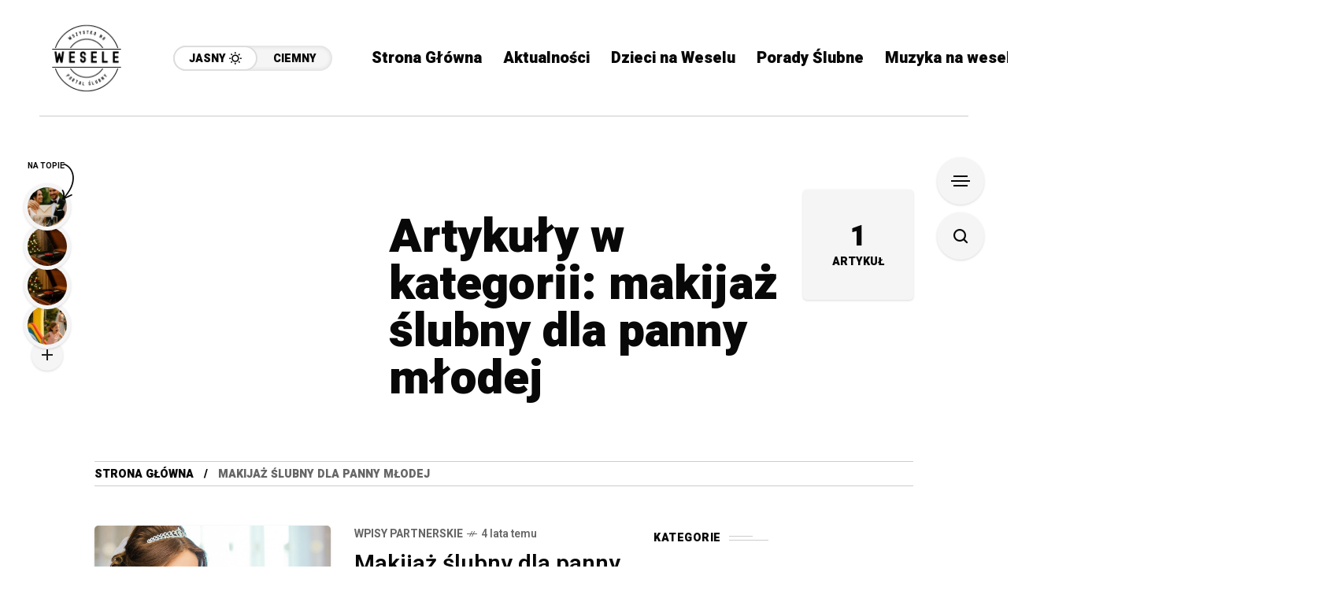

--- FILE ---
content_type: text/html; charset=UTF-8
request_url: https://www.djlama.pl/tag/makijaz-slubny-dla-panny-mlodej/
body_size: 20414
content:
<!DOCTYPE html>
<html lang="pl-PL">
<head>
	<meta charset="UTF-8">
	<meta name="viewport" content="width=device-width, initial-scale=1">
	<meta name='robots' content='index, follow, max-image-preview:large, max-snippet:-1, max-video-preview:-1' />
<meta name="dlm-version" content="5.1.6">
	<!-- This site is optimized with the Yoast SEO plugin v26.5 - https://yoast.com/wordpress/plugins/seo/ -->
	<title>Archiwa: makijaż ślubny dla panny młodej - Wszystko na Wesele – DJLAMA.PL</title>
	<link rel="canonical" href="https://www.djlama.pl/tag/makijaz-slubny-dla-panny-mlodej/" />
	<meta property="og:locale" content="pl_PL" />
	<meta property="og:type" content="article" />
	<meta property="og:title" content="Archiwa: makijaż ślubny dla panny młodej - Wszystko na Wesele – DJLAMA.PL" />
	<meta property="og:url" content="https://www.djlama.pl/tag/makijaz-slubny-dla-panny-mlodej/" />
	<meta property="og:site_name" content="Wszystko na Wesele – DJLAMA.PL" />
	<meta name="twitter:card" content="summary_large_image" />
	<script type="application/ld+json" class="yoast-schema-graph">{"@context":"https://schema.org","@graph":[{"@type":"CollectionPage","@id":"https://www.djlama.pl/tag/makijaz-slubny-dla-panny-mlodej/","url":"https://www.djlama.pl/tag/makijaz-slubny-dla-panny-mlodej/","name":"Archiwa: makijaż ślubny dla panny młodej - Wszystko na Wesele – DJLAMA.PL","isPartOf":{"@id":"https://www.djlama.pl/#website"},"primaryImageOfPage":{"@id":"https://www.djlama.pl/tag/makijaz-slubny-dla-panny-mlodej/#primaryimage"},"image":{"@id":"https://www.djlama.pl/tag/makijaz-slubny-dla-panny-mlodej/#primaryimage"},"thumbnailUrl":"https://www.djlama.pl/wp-content/uploads/2021/11/Makijaz-slubny-dla-panny-mlodej-krok-po-kroku.jpg","breadcrumb":{"@id":"https://www.djlama.pl/tag/makijaz-slubny-dla-panny-mlodej/#breadcrumb"},"inLanguage":"pl-PL"},{"@type":"ImageObject","inLanguage":"pl-PL","@id":"https://www.djlama.pl/tag/makijaz-slubny-dla-panny-mlodej/#primaryimage","url":"https://www.djlama.pl/wp-content/uploads/2021/11/Makijaz-slubny-dla-panny-mlodej-krok-po-kroku.jpg","contentUrl":"https://www.djlama.pl/wp-content/uploads/2021/11/Makijaz-slubny-dla-panny-mlodej-krok-po-kroku.jpg","width":1280,"height":720,"caption":"Makijaż ślubny dla panny młodej krok po kroku"},{"@type":"BreadcrumbList","@id":"https://www.djlama.pl/tag/makijaz-slubny-dla-panny-mlodej/#breadcrumb","itemListElement":[{"@type":"ListItem","position":1,"name":"Strona główna","item":"https://www.djlama.pl/"},{"@type":"ListItem","position":2,"name":"makijaż ślubny dla panny młodej"}]},{"@type":"WebSite","@id":"https://www.djlama.pl/#website","url":"https://www.djlama.pl/","name":"Wszystko na Wesele – DJLAMA.PL","description":"Twój portal o ślubie i weselu – z pasją i doświadczeniem","potentialAction":[{"@type":"SearchAction","target":{"@type":"EntryPoint","urlTemplate":"https://www.djlama.pl/?s={search_term_string}"},"query-input":{"@type":"PropertyValueSpecification","valueRequired":true,"valueName":"search_term_string"}}],"inLanguage":"pl-PL"}]}</script>
	<!-- / Yoast SEO plugin. -->


<link rel='dns-prefetch' href='//www.googletagmanager.com' />
<link rel='dns-prefetch' href='//fonts.googleapis.com' />
<link rel='dns-prefetch' href='//pagead2.googlesyndication.com' />
<link rel='preconnect' href='https://fonts.gstatic.com' crossorigin />
<link rel="alternate" type="application/rss+xml" title="Wszystko na Wesele – DJLAMA.PL &raquo; Kanał z wpisami" href="https://www.djlama.pl/feed/" />
<link rel="alternate" type="application/rss+xml" title="Wszystko na Wesele – DJLAMA.PL &raquo; Kanał z wpisami otagowanymi jako makijaż ślubny dla panny młodej" href="https://www.djlama.pl/tag/makijaz-slubny-dla-panny-mlodej/feed/" />
<style id='wp-img-auto-sizes-contain-inline-css' type='text/css'>
img:is([sizes=auto i],[sizes^="auto," i]){contain-intrinsic-size:3000px 1500px}
/*# sourceURL=wp-img-auto-sizes-contain-inline-css */
</style>
<link rel='stylesheet' id='structured-content-frontend-css' href='https://www.djlama.pl/wp-content/plugins/structured-content/dist/blocks.style.build.css?ver=1.7.0' type='text/css' media='all' />
<style id='wp-emoji-styles-inline-css' type='text/css'>

	img.wp-smiley, img.emoji {
		display: inline !important;
		border: none !important;
		box-shadow: none !important;
		height: 1em !important;
		width: 1em !important;
		margin: 0 0.07em !important;
		vertical-align: -0.1em !important;
		background: none !important;
		padding: 0 !important;
	}
/*# sourceURL=wp-emoji-styles-inline-css */
</style>
<link rel='stylesheet' id='wp-block-library-css' href='https://www.djlama.pl/wp-includes/css/dist/block-library/style.min.css?ver=6.9' type='text/css' media='all' />
<style id='classic-theme-styles-inline-css' type='text/css'>
/*! This file is auto-generated */
.wp-block-button__link{color:#fff;background-color:#32373c;border-radius:9999px;box-shadow:none;text-decoration:none;padding:calc(.667em + 2px) calc(1.333em + 2px);font-size:1.125em}.wp-block-file__button{background:#32373c;color:#fff;text-decoration:none}
/*# sourceURL=/wp-includes/css/classic-themes.min.css */
</style>
<style id='global-styles-inline-css' type='text/css'>
:root{--wp--preset--aspect-ratio--square: 1;--wp--preset--aspect-ratio--4-3: 4/3;--wp--preset--aspect-ratio--3-4: 3/4;--wp--preset--aspect-ratio--3-2: 3/2;--wp--preset--aspect-ratio--2-3: 2/3;--wp--preset--aspect-ratio--16-9: 16/9;--wp--preset--aspect-ratio--9-16: 9/16;--wp--preset--color--black: #000000;--wp--preset--color--cyan-bluish-gray: #abb8c3;--wp--preset--color--white: #ffffff;--wp--preset--color--pale-pink: #f78da7;--wp--preset--color--vivid-red: #cf2e2e;--wp--preset--color--luminous-vivid-orange: #ff6900;--wp--preset--color--luminous-vivid-amber: #fcb900;--wp--preset--color--light-green-cyan: #7bdcb5;--wp--preset--color--vivid-green-cyan: #00d084;--wp--preset--color--pale-cyan-blue: #8ed1fc;--wp--preset--color--vivid-cyan-blue: #0693e3;--wp--preset--color--vivid-purple: #9b51e0;--wp--preset--gradient--vivid-cyan-blue-to-vivid-purple: linear-gradient(135deg,rgb(6,147,227) 0%,rgb(155,81,224) 100%);--wp--preset--gradient--light-green-cyan-to-vivid-green-cyan: linear-gradient(135deg,rgb(122,220,180) 0%,rgb(0,208,130) 100%);--wp--preset--gradient--luminous-vivid-amber-to-luminous-vivid-orange: linear-gradient(135deg,rgb(252,185,0) 0%,rgb(255,105,0) 100%);--wp--preset--gradient--luminous-vivid-orange-to-vivid-red: linear-gradient(135deg,rgb(255,105,0) 0%,rgb(207,46,46) 100%);--wp--preset--gradient--very-light-gray-to-cyan-bluish-gray: linear-gradient(135deg,rgb(238,238,238) 0%,rgb(169,184,195) 100%);--wp--preset--gradient--cool-to-warm-spectrum: linear-gradient(135deg,rgb(74,234,220) 0%,rgb(151,120,209) 20%,rgb(207,42,186) 40%,rgb(238,44,130) 60%,rgb(251,105,98) 80%,rgb(254,248,76) 100%);--wp--preset--gradient--blush-light-purple: linear-gradient(135deg,rgb(255,206,236) 0%,rgb(152,150,240) 100%);--wp--preset--gradient--blush-bordeaux: linear-gradient(135deg,rgb(254,205,165) 0%,rgb(254,45,45) 50%,rgb(107,0,62) 100%);--wp--preset--gradient--luminous-dusk: linear-gradient(135deg,rgb(255,203,112) 0%,rgb(199,81,192) 50%,rgb(65,88,208) 100%);--wp--preset--gradient--pale-ocean: linear-gradient(135deg,rgb(255,245,203) 0%,rgb(182,227,212) 50%,rgb(51,167,181) 100%);--wp--preset--gradient--electric-grass: linear-gradient(135deg,rgb(202,248,128) 0%,rgb(113,206,126) 100%);--wp--preset--gradient--midnight: linear-gradient(135deg,rgb(2,3,129) 0%,rgb(40,116,252) 100%);--wp--preset--font-size--small: 13px;--wp--preset--font-size--medium: 20px;--wp--preset--font-size--large: 36px;--wp--preset--font-size--x-large: 42px;--wp--preset--spacing--20: 0.44rem;--wp--preset--spacing--30: 0.67rem;--wp--preset--spacing--40: 1rem;--wp--preset--spacing--50: 1.5rem;--wp--preset--spacing--60: 2.25rem;--wp--preset--spacing--70: 3.38rem;--wp--preset--spacing--80: 5.06rem;--wp--preset--shadow--natural: 6px 6px 9px rgba(0, 0, 0, 0.2);--wp--preset--shadow--deep: 12px 12px 50px rgba(0, 0, 0, 0.4);--wp--preset--shadow--sharp: 6px 6px 0px rgba(0, 0, 0, 0.2);--wp--preset--shadow--outlined: 6px 6px 0px -3px rgb(255, 255, 255), 6px 6px rgb(0, 0, 0);--wp--preset--shadow--crisp: 6px 6px 0px rgb(0, 0, 0);}:where(.is-layout-flex){gap: 0.5em;}:where(.is-layout-grid){gap: 0.5em;}body .is-layout-flex{display: flex;}.is-layout-flex{flex-wrap: wrap;align-items: center;}.is-layout-flex > :is(*, div){margin: 0;}body .is-layout-grid{display: grid;}.is-layout-grid > :is(*, div){margin: 0;}:where(.wp-block-columns.is-layout-flex){gap: 2em;}:where(.wp-block-columns.is-layout-grid){gap: 2em;}:where(.wp-block-post-template.is-layout-flex){gap: 1.25em;}:where(.wp-block-post-template.is-layout-grid){gap: 1.25em;}.has-black-color{color: var(--wp--preset--color--black) !important;}.has-cyan-bluish-gray-color{color: var(--wp--preset--color--cyan-bluish-gray) !important;}.has-white-color{color: var(--wp--preset--color--white) !important;}.has-pale-pink-color{color: var(--wp--preset--color--pale-pink) !important;}.has-vivid-red-color{color: var(--wp--preset--color--vivid-red) !important;}.has-luminous-vivid-orange-color{color: var(--wp--preset--color--luminous-vivid-orange) !important;}.has-luminous-vivid-amber-color{color: var(--wp--preset--color--luminous-vivid-amber) !important;}.has-light-green-cyan-color{color: var(--wp--preset--color--light-green-cyan) !important;}.has-vivid-green-cyan-color{color: var(--wp--preset--color--vivid-green-cyan) !important;}.has-pale-cyan-blue-color{color: var(--wp--preset--color--pale-cyan-blue) !important;}.has-vivid-cyan-blue-color{color: var(--wp--preset--color--vivid-cyan-blue) !important;}.has-vivid-purple-color{color: var(--wp--preset--color--vivid-purple) !important;}.has-black-background-color{background-color: var(--wp--preset--color--black) !important;}.has-cyan-bluish-gray-background-color{background-color: var(--wp--preset--color--cyan-bluish-gray) !important;}.has-white-background-color{background-color: var(--wp--preset--color--white) !important;}.has-pale-pink-background-color{background-color: var(--wp--preset--color--pale-pink) !important;}.has-vivid-red-background-color{background-color: var(--wp--preset--color--vivid-red) !important;}.has-luminous-vivid-orange-background-color{background-color: var(--wp--preset--color--luminous-vivid-orange) !important;}.has-luminous-vivid-amber-background-color{background-color: var(--wp--preset--color--luminous-vivid-amber) !important;}.has-light-green-cyan-background-color{background-color: var(--wp--preset--color--light-green-cyan) !important;}.has-vivid-green-cyan-background-color{background-color: var(--wp--preset--color--vivid-green-cyan) !important;}.has-pale-cyan-blue-background-color{background-color: var(--wp--preset--color--pale-cyan-blue) !important;}.has-vivid-cyan-blue-background-color{background-color: var(--wp--preset--color--vivid-cyan-blue) !important;}.has-vivid-purple-background-color{background-color: var(--wp--preset--color--vivid-purple) !important;}.has-black-border-color{border-color: var(--wp--preset--color--black) !important;}.has-cyan-bluish-gray-border-color{border-color: var(--wp--preset--color--cyan-bluish-gray) !important;}.has-white-border-color{border-color: var(--wp--preset--color--white) !important;}.has-pale-pink-border-color{border-color: var(--wp--preset--color--pale-pink) !important;}.has-vivid-red-border-color{border-color: var(--wp--preset--color--vivid-red) !important;}.has-luminous-vivid-orange-border-color{border-color: var(--wp--preset--color--luminous-vivid-orange) !important;}.has-luminous-vivid-amber-border-color{border-color: var(--wp--preset--color--luminous-vivid-amber) !important;}.has-light-green-cyan-border-color{border-color: var(--wp--preset--color--light-green-cyan) !important;}.has-vivid-green-cyan-border-color{border-color: var(--wp--preset--color--vivid-green-cyan) !important;}.has-pale-cyan-blue-border-color{border-color: var(--wp--preset--color--pale-cyan-blue) !important;}.has-vivid-cyan-blue-border-color{border-color: var(--wp--preset--color--vivid-cyan-blue) !important;}.has-vivid-purple-border-color{border-color: var(--wp--preset--color--vivid-purple) !important;}.has-vivid-cyan-blue-to-vivid-purple-gradient-background{background: var(--wp--preset--gradient--vivid-cyan-blue-to-vivid-purple) !important;}.has-light-green-cyan-to-vivid-green-cyan-gradient-background{background: var(--wp--preset--gradient--light-green-cyan-to-vivid-green-cyan) !important;}.has-luminous-vivid-amber-to-luminous-vivid-orange-gradient-background{background: var(--wp--preset--gradient--luminous-vivid-amber-to-luminous-vivid-orange) !important;}.has-luminous-vivid-orange-to-vivid-red-gradient-background{background: var(--wp--preset--gradient--luminous-vivid-orange-to-vivid-red) !important;}.has-very-light-gray-to-cyan-bluish-gray-gradient-background{background: var(--wp--preset--gradient--very-light-gray-to-cyan-bluish-gray) !important;}.has-cool-to-warm-spectrum-gradient-background{background: var(--wp--preset--gradient--cool-to-warm-spectrum) !important;}.has-blush-light-purple-gradient-background{background: var(--wp--preset--gradient--blush-light-purple) !important;}.has-blush-bordeaux-gradient-background{background: var(--wp--preset--gradient--blush-bordeaux) !important;}.has-luminous-dusk-gradient-background{background: var(--wp--preset--gradient--luminous-dusk) !important;}.has-pale-ocean-gradient-background{background: var(--wp--preset--gradient--pale-ocean) !important;}.has-electric-grass-gradient-background{background: var(--wp--preset--gradient--electric-grass) !important;}.has-midnight-gradient-background{background: var(--wp--preset--gradient--midnight) !important;}.has-small-font-size{font-size: var(--wp--preset--font-size--small) !important;}.has-medium-font-size{font-size: var(--wp--preset--font-size--medium) !important;}.has-large-font-size{font-size: var(--wp--preset--font-size--large) !important;}.has-x-large-font-size{font-size: var(--wp--preset--font-size--x-large) !important;}
:where(.wp-block-post-template.is-layout-flex){gap: 1.25em;}:where(.wp-block-post-template.is-layout-grid){gap: 1.25em;}
:where(.wp-block-term-template.is-layout-flex){gap: 1.25em;}:where(.wp-block-term-template.is-layout-grid){gap: 1.25em;}
:where(.wp-block-columns.is-layout-flex){gap: 2em;}:where(.wp-block-columns.is-layout-grid){gap: 2em;}
:root :where(.wp-block-pullquote){font-size: 1.5em;line-height: 1.6;}
/*# sourceURL=global-styles-inline-css */
</style>
<link rel='stylesheet' id='contact-form-7-css' href='https://www.djlama.pl/wp-content/plugins/contact-form-7/includes/css/styles.css?ver=6.1.4' type='text/css' media='all' />
<link rel='stylesheet' id='ez-toc-css' href='https://www.djlama.pl/wp-content/plugins/easy-table-of-contents/assets/css/screen.min.css?ver=2.0.79.1' type='text/css' media='all' />
<style id='ez-toc-inline-css' type='text/css'>
div#ez-toc-container .ez-toc-title {font-size: 120%;}div#ez-toc-container .ez-toc-title {font-weight: 500;}div#ez-toc-container ul li , div#ez-toc-container ul li a {font-size: 95%;}div#ez-toc-container ul li , div#ez-toc-container ul li a {font-weight: 500;}div#ez-toc-container nav ul ul li {font-size: 90%;}.ez-toc-box-title {font-weight: bold; margin-bottom: 10px; text-align: center; text-transform: uppercase; letter-spacing: 1px; color: #666; padding-bottom: 5px;position:absolute;top:-4%;left:5%;background-color: inherit;transition: top 0.3s ease;}.ez-toc-box-title.toc-closed {top:-25%;}
.ez-toc-container-direction {direction: ltr;}.ez-toc-counter ul{counter-reset: item ;}.ez-toc-counter nav ul li a::before {content: counters(item, '.', decimal) '. ';display: inline-block;counter-increment: item;flex-grow: 0;flex-shrink: 0;margin-right: .2em; float: left; }.ez-toc-widget-direction {direction: ltr;}.ez-toc-widget-container ul{counter-reset: item ;}.ez-toc-widget-container nav ul li a::before {content: counters(item, '.', decimal) '. ';display: inline-block;counter-increment: item;flex-grow: 0;flex-shrink: 0;margin-right: .2em; float: left; }
/*# sourceURL=ez-toc-inline-css */
</style>
<link rel='stylesheet' id='mow_fn_googlefonts-css' href='https://fonts.googleapis.com/css?family=Lora%3A400%2C400italic%2C500%2C500italic%2C600%2C600italic%2C700%2C700italic%2C800%2C800italic%2C900%2C900italic%7CHeebo%3A400%2C400italic%2C500%2C500italic%2C600%2C600italic%2C700%2C700italic%2C800%2C800italic%2C900%2C900italic%7CHeebo%3A400%2C400italic%2C500%2C500italic%2C600%2C600italic%2C700%2C700italic%2C800%2C800italic%2C900%2C900italic%7CWork+Sans%3A400%2C400italic%2C500%2C500italic%2C600%2C600italic%2C700%2C700italic%2C800%2C800italic%2C900%2C900italic&#038;display=swap&#038;subset=latin%2Ccyrillic%2Cgreek%2Cvietnamese&#038;ver=6.9' type='text/css' media='all' />
<link rel='stylesheet' id='newsletter-css' href='https://www.djlama.pl/wp-content/plugins/newsletter/style.css?ver=9.1.0' type='text/css' media='all' />
<link rel='stylesheet' id='mow-fn-base-css' href='https://www.djlama.pl/wp-content/themes/mow/framework/css/base.min.css?ver=v24.8' type='text/css' media='all' />
<link rel='stylesheet' id='slick-css' href='https://www.djlama.pl/wp-content/themes/mow/framework/css/slick.min.css?ver=v24.8' type='text/css' media='all' />
<link rel='stylesheet' id='quill-css' href='https://www.djlama.pl/wp-content/themes/mow/framework/css/quill.min.css?ver=v24.8' type='text/css' media='all' />
<link rel='stylesheet' id='ytplayer-css' href='https://www.djlama.pl/wp-content/themes/mow/framework/css/mb-ytplayer.min.css?ver=v24.8' type='text/css' media='all' />
<link rel='stylesheet' id='lightgallery-css' href='https://www.djlama.pl/wp-content/themes/mow/framework/css/lightgallery.min.css?ver=v24.8' type='text/css' media='all' />
<link rel='stylesheet' id='swiper-css' href='https://www.djlama.pl/wp-content/plugins/elementor/assets/lib/swiper/v8/css/swiper.min.css?ver=8.4.5' type='text/css' media='all' />
<link rel='stylesheet' id='justified-css' href='https://www.djlama.pl/wp-content/themes/mow/framework/css/justified.min.css?ver=v24.8' type='text/css' media='all' />
<link rel='stylesheet' id='mediaelementplayer-css' href='https://www.djlama.pl/wp-content/themes/mow/framework/css/mediaelementplayer.min.css?ver=v24.8' type='text/css' media='all' />
<link rel='stylesheet' id='mow-fn-icons-css' href='https://www.djlama.pl/wp-content/themes/mow/framework/css/f_icons.min.css?ver=v24.8' type='text/css' media='all' />
<link rel='stylesheet' id='mow-fn-widgets-css' href='https://www.djlama.pl/wp-content/themes/mow/framework/css/widgets.min.css?ver=v24.8' type='text/css' media='all' />
<link rel='stylesheet' id='mow-fn-woocommerce-css' href='https://www.djlama.pl/wp-content/themes/mow/config/config-woo/woocommerce.min.css?ver=v24.8' type='text/css' media='all' />
<link rel='stylesheet' id='mow-fn-relink-css' href='https://www.djlama.pl/wp-content/themes/mow/framework/css/relink.min.css?ver=v24.8' type='text/css' media='all' />
<link rel='stylesheet' id='mow-fn-style-css' href='https://www.djlama.pl/wp-content/themes/mow/framework/css/style.min.css?ver=v24.8' type='text/css' media='all' />
<link rel='stylesheet' id='mow-fn-responsive-css' href='https://www.djlama.pl/wp-content/themes/mow/framework/css/responsive.min.css?ver=v24.8' type='text/css' media='all' />
<link rel='stylesheet' id='mow-fn-dark-css' href='https://www.djlama.pl/wp-content/themes/mow/framework/css/dark.min.css?ver=v24.8' type='text/css' media='all' />
<link rel='stylesheet' id='mow-fn-rtl-css' href='https://www.djlama.pl/wp-content/themes/mow/framework/css/rtl.min.css?ver=v24.8' type='text/css' media='all' />
<link rel='stylesheet' id='mow-fn-stylesheet-css' href='https://www.djlama.pl/wp-content/themes/mow/style.css?ver=v24.8' type='text/css' media='all' />
<link rel="preload" as="style" href="https://fonts.googleapis.com/css?family=Work%20Sans:400%7CHeebo:400%7CLora:400&#038;display=swap&#038;ver=1758019168" /><link rel="stylesheet" href="https://fonts.googleapis.com/css?family=Work%20Sans:400%7CHeebo:400%7CLora:400&#038;display=swap&#038;ver=1758019168" media="print" onload="this.media='all'"><noscript><link rel="stylesheet" href="https://fonts.googleapis.com/css?family=Work%20Sans:400%7CHeebo:400%7CLora:400&#038;display=swap&#038;ver=1758019168" /></noscript><link rel='stylesheet' id='mow_fn_inline-css' href='https://www.djlama.pl/wp-content/themes/mow/framework/css/inline.css?ver=v24.8' type='text/css' media='all' />
<style id='mow_fn_inline-inline-css' type='text/css'>

		@media(max-width: 600px){
			#wpadminbar{position: fixed;}
		}
	
		:root{
			--hff: Heebo;
			--bff: Work Sans;
			--quote-ff: Lora;
		}
	
		.cursor-inner.cursor-slider.cursor-hover span:after,
		.cursor-inner.cursor-slider.cursor-hover span:before{
			background-color: #000000;
		}
		.cursor-outer .fn-cursor,.cursor-inner.cursor-slider:not(.cursor-hover) .fn-cursor{
			border-color: rgba(0,0,0,0.7);
		}
		.cursor-inner .fn-cursor,.cursor-inner .fn-left:before,.cursor-inner .fn-left:after,.cursor-inner .fn-right:before,.cursor-inner .fn-right:after{
			background-color: rgba(0,0,0,0.7);
		}
		.cursor-inner.cursor-hover .fn-cursor{
			background-color: rgba(0,0,0,0.1);
		}
		[data-site-skin='dark'] .cursor-inner.cursor-slider.cursor-hover span:after,
		[data-site-skin='dark'] .cursor-inner.cursor-slider.cursor-hover span:before{
			background-color: #FFFFFF;
		}
		[data-site-skin='dark'] .cursor-outer .fn-cursor,
		[data-site-skin='dark'] .cursor-inner.cursor-slider:not(.cursor-hover) .fn-cursor{
			border-color: rgba(255,255,255,0.7);
		}
		[data-site-skin='dark'] .cursor-inner .fn-cursor,
		[data-site-skin='dark'] .cursor-inner .fn-left:before,
		[data-site-skin='dark'] .cursor-inner .fn-left:after,
		[data-site-skin='dark'] .cursor-inner .fn-right:before,
		[data-site-skin='dark'] .cursor-inner .fn-right:after{
			background-color: rgba(255,255,255,0.7);
		}
		[data-site-skin='dark'] .cursor-inner.cursor-hover .fn-cursor{
			background-color: rgba(255,255,255,0.1);
		}
	
		:root{
			--mow-bbc: #FFFFFF;
			--mow-mc1: #6428EC;
			--mow-hhc: #6428EC;
			--mow-hc: #080808;
			--mow-bc: #666666;
			--mow-ebc: #F5F5F5;
			--mow-aebc: #E5E5E5;
			--mow-border-color: #CCCCCC;
			--mow-contrast-text: #FFFFFF;
		}
		[data-site-skin='dark']:root{
			--mow-bbc: #121212;
			--mow-mc1: #6428EC;
			--mow-hhc: #6428EC;
			--mow-hc: #CCCCCC;
			--mow-bc: #777777;
			--mow-ebc: #1D1D1D;
			--mow-aebc: #222222;
			--mow-border-color: #333333;
		}
	
		.fn__logo img{
			max-width: 220px;
			max-height: 120px;
		}
		.mow_fn_mobnav .fn__logo img{
			max-width: 220px;
			max-height: 120px;
		}
	
		.mow_fn_header .mow_fn_main_nav > li > a{
			height: 147px;
			line-height: 147px;
		}
		.mow_fn_mlogo_header .mow_fn_main_nav > li > a{
			height: 40px;
			line-height: 40px;
		}
	
		.blog__item .desc p{
			overflow: hidden;
		   	text-overflow: ellipsis;
		   	display: -webkit-box;
		   	-webkit-line-clamp: 3;
		   	-webkit-box-orient: vertical;
		}
	
		.mow_fn_mlogo_header[data-layout='overlay_bg'] .header_nav_wrap{
			background-color: #080808;
		}
		.mow_fn_mlogo_header[data-layout='overlay_bg'] .mow_fn_main_nav > li > a{
			color: #FFFFFF;
		}
	
		.mow_fn_mobnav{
			background-color: #000000;
		}
		.mow_fn_mobnav .mob_top{
			border-bottom-color: #222222;
		}
		.mow_fn_mobnav .mobile_menu a{
			color: #EEEEEE;
		}
	
		.fn__rating_count .number{
			background-color: #FDD23C;
			color: #000000;
		}
	
		.fn__meta .sticky_label span{background-color: #FFEEAF;}
	
			.mow_fn_megasub_posts_left .cat_filter a,
			.mow_fn_megasub_posts_top .cat_filter a,
			.fn__classic_sub .mow_fn_submenu a{font-family: Heebo; }
		
		h1{font-size: 45px;}
		h2{font-size: 36px;}
		h3{font-size: 30px;}
		h4{font-size: 24px;}
		h5{font-size: 20px;}
		h6{font-size: 16px;}
	
		.page-template-page-redirect .mow_fn_fixed_social_list,
		.page-template-page-redirect .mow_fn_fixed_right_bar,
		.page-template-page-redirect .mow_fn_fixed_posts,
		.page-template-page-redirect .mow_fn_fixed_totop,
		.page-template-page-redirect .mow_fn_mobnav,
		.page-template-page-redirect #mow_fn_footer,
		.page-template-page-redirect #mow_fn_header{display: none;}
	.fn_cs_ad_in .ad_title,
.ad_title h3{
    color: #555;
}
.elementor-325 .elementor-element.elementor-element-06e5640 .fn__widget_posts_fcarousel .fn__descr,
.mow_fn_footer_social_list .social_list a,
.mow_fn_footer .copyright,
.footer_w_social_wrapper .textwidget p,
.footer_w_social .mc4wp-form-fields .agree{
    color:#999;
}
.mc4wp-form-fields .agree{
    color:#666;
}
@media(max-width: 480px){
    .fn__widget_posts_alpha .title_holder{
		min-height: 50px;
	}
}
/*# sourceURL=mow_fn_inline-inline-css */
</style>
<script type="text/javascript" src="https://www.djlama.pl/wp-includes/js/jquery/jquery.min.js?ver=3.7.1" id="jquery-core-js"></script>
<script type="text/javascript" src="https://www.djlama.pl/wp-includes/js/jquery/jquery-migrate.min.js?ver=3.4.1" id="jquery-migrate-js"></script>
<script type="text/javascript" src="https://www.djlama.pl/wp-content/themes/mow/framework/js/head-script.min.js?ver=v24.8" id="head-script-js"></script>

<!-- Fragment znacznika Google (gtag.js) dodany przez Site Kit -->
<!-- Fragment Google Analytics dodany przez Site Kit -->
<script type="text/javascript" src="https://www.googletagmanager.com/gtag/js?id=GT-5MJD8DD" id="google_gtagjs-js" async></script>
<script type="text/javascript" id="google_gtagjs-js-after">
/* <![CDATA[ */
window.dataLayer = window.dataLayer || [];function gtag(){dataLayer.push(arguments);}
gtag("set","linker",{"domains":["www.djlama.pl"]});
gtag("js", new Date());
gtag("set", "developer_id.dZTNiMT", true);
gtag("config", "GT-5MJD8DD");
 window._googlesitekit = window._googlesitekit || {}; window._googlesitekit.throttledEvents = []; window._googlesitekit.gtagEvent = (name, data) => { var key = JSON.stringify( { name, data } ); if ( !! window._googlesitekit.throttledEvents[ key ] ) { return; } window._googlesitekit.throttledEvents[ key ] = true; setTimeout( () => { delete window._googlesitekit.throttledEvents[ key ]; }, 5 ); gtag( "event", name, { ...data, event_source: "site-kit" } ); }; 
//# sourceURL=google_gtagjs-js-after
/* ]]> */
</script>
<link rel="https://api.w.org/" href="https://www.djlama.pl/wp-json/" /><link rel="alternate" title="JSON" type="application/json" href="https://www.djlama.pl/wp-json/wp/v2/tags/953" /><link rel="EditURI" type="application/rsd+xml" title="RSD" href="https://www.djlama.pl/xmlrpc.php?rsd" />
<meta name="generator" content="WordPress 6.9" />
<meta name="generator" content="Redux 4.5.9" />
		<!-- GA Google Analytics @ https://m0n.co/ga -->
		<script async src="https://www.googletagmanager.com/gtag/js?id=UA-42428474-1"></script>
		<script>
			window.dataLayer = window.dataLayer || [];
			function gtag(){dataLayer.push(arguments);}
			gtag('js', new Date());
			gtag('config', 'UA-42428474-1');
		</script>

	<meta name="generator" content="Site Kit by Google 1.167.0" /><meta name="description" content="makijaż ślubny dla panny młodej - ">
<!-- Znaczniki meta Google AdSense dodane przez Site Kit -->
<meta name="google-adsense-platform-account" content="ca-host-pub-2644536267352236">
<meta name="google-adsense-platform-domain" content="sitekit.withgoogle.com">
<!-- Zakończ dodawanie meta znaczników Google AdSense przez Site Kit -->
<meta name="generator" content="Elementor 3.33.4; features: additional_custom_breakpoints; settings: css_print_method-external, google_font-enabled, font_display-auto">

<!-- Meta Pixel Code -->
<script type='text/javascript'>
!function(f,b,e,v,n,t,s){if(f.fbq)return;n=f.fbq=function(){n.callMethod?
n.callMethod.apply(n,arguments):n.queue.push(arguments)};if(!f._fbq)f._fbq=n;
n.push=n;n.loaded=!0;n.version='2.0';n.queue=[];t=b.createElement(e);t.async=!0;
t.src=v;s=b.getElementsByTagName(e)[0];s.parentNode.insertBefore(t,s)}(window,
document,'script','https://connect.facebook.net/en_US/fbevents.js');
</script>
<!-- End Meta Pixel Code -->
<script type='text/javascript'>var url = window.location.origin + '?ob=open-bridge';
            fbq('set', 'openbridge', '242143236161992', url);
fbq('init', '242143236161992', {}, {
    "agent": "wordpress-6.9-4.1.5"
})</script><script type='text/javascript'>
    fbq('track', 'PageView', []);
  </script>			<style>
				.e-con.e-parent:nth-of-type(n+4):not(.e-lazyloaded):not(.e-no-lazyload),
				.e-con.e-parent:nth-of-type(n+4):not(.e-lazyloaded):not(.e-no-lazyload) * {
					background-image: none !important;
				}
				@media screen and (max-height: 1024px) {
					.e-con.e-parent:nth-of-type(n+3):not(.e-lazyloaded):not(.e-no-lazyload),
					.e-con.e-parent:nth-of-type(n+3):not(.e-lazyloaded):not(.e-no-lazyload) * {
						background-image: none !important;
					}
				}
				@media screen and (max-height: 640px) {
					.e-con.e-parent:nth-of-type(n+2):not(.e-lazyloaded):not(.e-no-lazyload),
					.e-con.e-parent:nth-of-type(n+2):not(.e-lazyloaded):not(.e-no-lazyload) * {
						background-image: none !important;
					}
				}
			</style>
			<script id='nitro-telemetry-meta' nitro-exclude>window.NPTelemetryMetadata={missReason: (!window.NITROPACK_STATE ? 'cache not found' : 'hit'),pageType: 'post_tag',isEligibleForOptimization: true,}</script><script id='nitro-generic' nitro-exclude>(()=>{window.NitroPack=window.NitroPack||{coreVersion:"na",isCounted:!1};let e=document.createElement("script");if(e.src="https://nitroscripts.com/kPOVVFcYUxkIWLrHAAGavKcKvPuAynwd",e.async=!0,e.id="nitro-script",document.head.appendChild(e),!window.NitroPack.isCounted){window.NitroPack.isCounted=!0;let t=()=>{navigator.sendBeacon("https://to.getnitropack.com/p",JSON.stringify({siteId:"kPOVVFcYUxkIWLrHAAGavKcKvPuAynwd",url:window.location.href,isOptimized:!!window.IS_NITROPACK,coreVersion:"na",missReason:window.NPTelemetryMetadata?.missReason||"",pageType:window.NPTelemetryMetadata?.pageType||"",isEligibleForOptimization:!!window.NPTelemetryMetadata?.isEligibleForOptimization}))};(()=>{let e=()=>new Promise(e=>{"complete"===document.readyState?e():window.addEventListener("load",e)}),i=()=>new Promise(e=>{document.prerendering?document.addEventListener("prerenderingchange",e,{once:!0}):e()}),a=async()=>{await i(),await e(),t()};a()})(),window.addEventListener("pageshow",e=>{if(e.persisted){let i=document.prerendering||self.performance?.getEntriesByType?.("navigation")[0]?.activationStart>0;"visible"!==document.visibilityState||i||t()}})}})();</script>
<!-- Fragment Menedżera znaczników Google dodany przez Site Kit -->
<script type="text/javascript">
/* <![CDATA[ */

			( function( w, d, s, l, i ) {
				w[l] = w[l] || [];
				w[l].push( {'gtm.start': new Date().getTime(), event: 'gtm.js'} );
				var f = d.getElementsByTagName( s )[0],
					j = d.createElement( s ), dl = l != 'dataLayer' ? '&l=' + l : '';
				j.async = true;
				j.src = 'https://www.googletagmanager.com/gtm.js?id=' + i + dl;
				f.parentNode.insertBefore( j, f );
			} )( window, document, 'script', 'dataLayer', 'GTM-NDTPG4P' );
			
/* ]]> */
</script>

<!-- Zakończ fragment Menedżera znaczników Google dodany przez Site Kit -->

<!-- Fragment Google AdSense dodany przez Site Kit -->
<script type="text/javascript" async="async" src="https://pagead2.googlesyndication.com/pagead/js/adsbygoogle.js?client=ca-pub-9405009488762917&amp;host=ca-host-pub-2644536267352236" crossorigin="anonymous"></script>

<!-- Zakończ fragment Google AdSense dodany przez Site Kit -->
<link rel="preload" href="https://fonts.googleapis.com/css?family=Lora:400,400italic,500,500italic,600,600italic,700,700italic,800,800italic,900,900italic|Heebo:400,400italic,500,500italic,600,600italic,700,700italic,800,800italic,900,900italic|Heebo:400,400italic,500,500italic,600,600italic,700,700italic,800,800italic,900,900italic|Work+Sans:400,400italic,500,500italic,600,600italic,700,700italic,800,800italic,900,900italic&#038;display=swap&#038;subset=latin,cyrillic,greek,vietnamese" as="style" onload="this.onload=null;this.rel='stylesheet'"><noscript><link rel="stylesheet" href="https://fonts.googleapis.com/css?family=Lora:400,400italic,500,500italic,600,600italic,700,700italic,800,800italic,900,900italic|Heebo:400,400italic,500,500italic,600,600italic,700,700italic,800,800italic,900,900italic|Heebo:400,400italic,500,500italic,600,600italic,700,700italic,800,800italic,900,900italic|Work+Sans:400,400italic,500,500italic,600,600italic,700,700italic,800,800italic,900,900italic&#038;display=swap&#038;subset=latin,cyrillic,greek,vietnamese"></noscript><link rel="icon" href="https://www.djlama.pl/wp-content/uploads/2019/08/cropped-fotografia-slubna-palac-pawlowice-dj-lama-111-dj-wodzirej-na-wesele-opole-opolskie20-1-32x32.jpg" sizes="32x32" />
<link rel="icon" href="https://www.djlama.pl/wp-content/uploads/2019/08/cropped-fotografia-slubna-palac-pawlowice-dj-lama-111-dj-wodzirej-na-wesele-opole-opolskie20-1-192x192.jpg" sizes="192x192" />
<link rel="apple-touch-icon" href="https://www.djlama.pl/wp-content/uploads/2019/08/cropped-fotografia-slubna-palac-pawlowice-dj-lama-111-dj-wodzirej-na-wesele-opole-opolskie20-1-180x180.jpg" />
<meta name="msapplication-TileImage" content="https://www.djlama.pl/wp-content/uploads/2019/08/cropped-fotografia-slubna-palac-pawlowice-dj-lama-111-dj-wodzirej-na-wesele-opole-opolskie20-1-270x270.jpg" />
<style id="mow_fn_option-dynamic-css" title="dynamic-css" class="redux-options-output">body{font-family:"Work Sans";font-weight:400;font-style:normal;font-size:18px;}.mow_fn_main_nav > li > a{font-family:Heebo;font-style:normal;font-size:20px;}input{font-family:Heebo;font-weight:400;font-style:normal;font-size:16px;}blockquote{font-family:Lora;font-weight:400;font-style:normal;font-size:24px;}h1,h2,h3,h4,h5,h6{font-family:Heebo;font-weight:400;font-style:normal;}</style>	<script>
					if (!localStorage.mow_skin) { localStorage.mow_skin = "light";}
				document.documentElement.setAttribute("data-site-skin", localStorage.mow_skin);
	</script>
</head>
<body data-rsssl=1 class="archive tag tag-makijaz-slubny-dla-panny-mlodej tag-953 wp-theme-mow sidebar_sticky_enable ltr mow_ltr mow-core-ready elementor-default elementor-kit-3215">
			<!-- Fragment Menedżera znaczników Google (noscript) dodany przez Site Kit -->
		<noscript>
			<iframe src="https://www.googletagmanager.com/ns.html?id=GTM-NDTPG4P" height="0" width="0" style="display:none;visibility:hidden"></iframe>
		</noscript>
		<!-- Zakończ fragment Menedżera znaczników Google (noscript) dodany przez Site Kit -->
		
<!-- Meta Pixel Code -->
<noscript>
<img height="1" width="1" style="display:none" alt="fbpx"
src="https://www.facebook.com/tr?id=242143236161992&ev=PageView&noscript=1" />
</noscript>
<!-- End Meta Pixel Code -->

	
	
	<!-- HTML starts here -->
	<div class="mow-fn-wrapper">


		<!-- Desktop Navigation -->
		


<div class="mow_fn_site_overlay"></div>

<!-- Header -->
<header id="mow_fn_header" data-header-width="full">
	
		<div class="mow_fn_header">
		<div class="header_in">
			<div class="ht_left">
				<div class="ht_left_item fn__logo">
					<a href="https://www.djlama.pl/"><img loading="lazy" loading="lazy" decoding="async" width="500" height="500" class="dark_logo" src="https://www.djlama.pl/wp-content/uploads/2025/07/Wszystko-na-Wesele-Logo.png" alt="logo"><img loading="lazy" loading="lazy" decoding="async" width="500" height="500" class="light_logo" src="https://www.djlama.pl/wp-content/uploads/2025/07/Wszystko-na-Wesele-Logo.png" alt="logo"></a>				</div>
				<div class="ht_left_item fn__skin">
							<a href="#" class="light"><span class="text">Jasny</span><i class="fn__isvg fn__isvg-svg__sun "></i></a>
							<a href="#" class="dark"><span class="text">Ciemny</span><i class="fn__isvg fn__isvg-svg__moon "></i></a>
						</div>			</div>
			<div class="ht_right">
				<div class="ht_right_item ht_right_item_nav">
										<div class="mow_fn_nav nav__ready">
						<div class="menu">
							<div class="menu-main-menu-container"><ul id="menu-main-menu" class="mow_fn_main_nav"><li id="menu-item-6492" class="menu-item menu-item-type-custom menu-item-object-custom menu-item-home menu-item-6492"><a href="https://www.djlama.pl/"><span>Strona Główna<i class="fn__isvg fn__isvg-svg__arrow_4 "></i></span></a></li>
<li id="menu-item-6555" class="menu-item menu-item-type-taxonomy menu-item-object-category menu-item-6555"><a href="https://www.djlama.pl/category/aktualnosci/"><span>Aktualności<i class="fn__isvg fn__isvg-svg__arrow_4 "></i></span></a></li>
<li id="menu-item-6556" class="menu-item menu-item-type-taxonomy menu-item-object-category menu-item-6556"><a href="https://www.djlama.pl/category/dzieci-na-weselu/"><span>Dzieci na Weselu<i class="fn__isvg fn__isvg-svg__arrow_4 "></i></span></a></li>
<li id="menu-item-1688" class="menu-item menu-item-type-custom menu-item-object-custom menu-item-1688"><a href="https://www.djlama.pl/category/poradniki-slubne/"><span>Porady Ślubne<i class="fn__isvg fn__isvg-svg__arrow_4 "></i></span></a></li>
<li id="menu-item-1952" class="menu-item menu-item-type-taxonomy menu-item-object-category menu-item-1952"><a href="https://www.djlama.pl/category/muzyka-na-wesele/"><span>Muzyka na wesele<i class="fn__isvg fn__isvg-svg__arrow_4 "></i></span></a></li>
<li id="menu-item-2593" class="menu-item menu-item-type-custom menu-item-object-custom menu-item-2593"><a href="https://www.djlama.pl/category/muzyka-koledy-na-swieta/"><span>Muzyka świąteczna<i class="fn__isvg fn__isvg-svg__arrow_4 "></i></span></a></li>
<li id="menu-item-2023" class="menu-item menu-item-type-taxonomy menu-item-object-category menu-item-2023"><a href="https://www.djlama.pl/category/zabawy-weselne/"><span>Zabawy weselne<i class="fn__isvg fn__isvg-svg__arrow_4 "></i></span></a></li>
</ul></div>							<div class="more">
								<a href="#">
									<span>More...</span>
								</a>
								<ul class="sub-menu"><!-- Comes from JS --></ul>
							</div>
						</div>
					</div>
									</div>

								
			</div>
		</div>
	</div>
	</header>
<!-- !Header -->




<div class="mow_fn_stickynav ajax_enable" data-type="always_on">
		<div class="stickynav_in">
		<div class="transform_hedaer">
			<div class="sticky_header">
				<div class="mow_fn_nav sticky_nav">
					<div class="menu-main-menu-container"><ul id="menu-main-menu" class="mow_fn_main_nav"><li id="menu-item-6492" class="menu-item menu-item-type-custom menu-item-object-custom menu-item-home menu-item-6492"><a href="https://www.djlama.pl/"><span>Strona Główna<i class="fn__isvg fn__isvg-svg__arrow_4 "></i></span></a></li>
<li id="menu-item-6555" class="menu-item menu-item-type-taxonomy menu-item-object-category menu-item-6555"><a href="https://www.djlama.pl/category/aktualnosci/"><span>Aktualności<i class="fn__isvg fn__isvg-svg__arrow_4 "></i></span></a></li>
<li id="menu-item-6556" class="menu-item menu-item-type-taxonomy menu-item-object-category menu-item-6556"><a href="https://www.djlama.pl/category/dzieci-na-weselu/"><span>Dzieci na Weselu<i class="fn__isvg fn__isvg-svg__arrow_4 "></i></span></a></li>
<li id="menu-item-1688" class="menu-item menu-item-type-custom menu-item-object-custom menu-item-1688"><a href="https://www.djlama.pl/category/poradniki-slubne/"><span>Porady Ślubne<i class="fn__isvg fn__isvg-svg__arrow_4 "></i></span></a></li>
<li id="menu-item-1952" class="menu-item menu-item-type-taxonomy menu-item-object-category menu-item-1952"><a href="https://www.djlama.pl/category/muzyka-na-wesele/"><span>Muzyka na wesele<i class="fn__isvg fn__isvg-svg__arrow_4 "></i></span></a></li>
<li id="menu-item-2593" class="menu-item menu-item-type-custom menu-item-object-custom menu-item-2593"><a href="https://www.djlama.pl/category/muzyka-koledy-na-swieta/"><span>Muzyka świąteczna<i class="fn__isvg fn__isvg-svg__arrow_4 "></i></span></a></li>
<li id="menu-item-2023" class="menu-item menu-item-type-taxonomy menu-item-object-category menu-item-2023"><a href="https://www.djlama.pl/category/zabawy-weselne/"><span>Zabawy weselne<i class="fn__isvg fn__isvg-svg__arrow_4 "></i></span></a></li>
</ul></div>				</div>
			</div>
					</div>
  			</div>
</div>


		<!-- !Desktop Navigation -->

		<!-- Mobile Navigation -->
		
<!-- Mobile Navigation -->
<div class="mow_fn_mobnav">
	<div class="mob_top">
		<div class="logo">
			<div class="fn__logo"><a href="https://www.djlama.pl/"><img loading="lazy" loading="lazy" src="https://www.djlama.pl/wp-content/uploads/2025/07/Wszystko-na-Wesele-Logo.png" width="500" height="500" alt="logo"></a></div>		</div>
		<div class="right__trigger">
			<a class="bar_opener" href="#" aria-label="/"><i class="fn__isvg fn__isvg-baropener "></i></a>
						<a class="mobmenu_opener" href="#" aria-label="/"><span></span></a>
					</div>
	</div>
	
	<div class="mob_bot">
				<div class="mob_site_skin">
			<div class="fn__skin">
				<a href="#" class="light"><span class="text">Jasny</span><i class="fn__isvg fn__isvg-svg__sun "></i></a>
				<a href="#" class="dark"><span class="text">Ciemny</span><i class="fn__isvg fn__isvg-svg__moon "></i></a>
			</div>
		</div>
				<div class="menu-main-menu-container"><ul id="menu-main-menu-1" class="mobile_menu"><li class="menu-item menu-item-type-custom menu-item-object-custom menu-item-home menu-item-6492"><a href="https://www.djlama.pl/">Strona Główna<span class="suffix">//</span><i class="fn__isvg fn__isvg-svg__arrow_4 "></i></a></li>
<li class="menu-item menu-item-type-taxonomy menu-item-object-category menu-item-6555"><a href="https://www.djlama.pl/category/aktualnosci/">Aktualności<span class="suffix">//</span><i class="fn__isvg fn__isvg-svg__arrow_4 "></i></a></li>
<li class="menu-item menu-item-type-taxonomy menu-item-object-category menu-item-6556"><a href="https://www.djlama.pl/category/dzieci-na-weselu/">Dzieci na Weselu<span class="suffix">//</span><i class="fn__isvg fn__isvg-svg__arrow_4 "></i></a></li>
<li class="menu-item menu-item-type-custom menu-item-object-custom menu-item-1688"><a href="https://www.djlama.pl/category/poradniki-slubne/">Porady Ślubne<span class="suffix">//</span><i class="fn__isvg fn__isvg-svg__arrow_4 "></i></a></li>
<li class="menu-item menu-item-type-taxonomy menu-item-object-category menu-item-1952"><a href="https://www.djlama.pl/category/muzyka-na-wesele/">Muzyka na wesele<span class="suffix">//</span><i class="fn__isvg fn__isvg-svg__arrow_4 "></i></a></li>
<li class="menu-item menu-item-type-custom menu-item-object-custom menu-item-2593"><a href="https://www.djlama.pl/category/muzyka-koledy-na-swieta/">Muzyka świąteczna<span class="suffix">//</span><i class="fn__isvg fn__isvg-svg__arrow_4 "></i></a></li>
<li class="menu-item menu-item-type-taxonomy menu-item-object-category menu-item-2023"><a href="https://www.djlama.pl/category/zabawy-weselne/">Zabawy weselne<span class="suffix">//</span><i class="fn__isvg fn__isvg-svg__arrow_4 "></i></a></li>
</ul></div>	</div>
</div>
<!-- !Mobile Navigation -->		<!-- !Mobile Navigation -->


		
		
		<div class="mow_fn_content">
<div class="mow_fn_index" data-secondary-sidebar="disable" data-main-sidebar="wsr" data-page="blog">
		<!-- PAGE TITLE -->
	<div class="mow_fn_pagetitle">
		<div class="container">
			<div class="pagetitle">
				<div class="pt_left">
					<h1 class="fn__title ">Artykuły w kategorii: makijaż ślubny dla panny młodej</h1>				</div>
				<div class="pt_right"><div class="fn__post_count"><span class="count">1</span><span class="title">Artykuł</span></div></div>			</div>
		</div>
	</div>
	<!-- /PAGE TITLE -->
	<div class="mow_fn_breadcrumbs"><div class="container"><div class="breadcrumbs_wrap"><ul id="breadcrumbs" class="breadcrumbs"><li class="item-home"><a class="bread-link bread-home" href="https://www.djlama.pl" title="Strona Główna">Strona Główna</a></li><li class="separator separator-home"> <span></span> </li><li class="item-current item-tag-953 item-tag-makijaz-slubny-dla-panny-mlodej"><span class="bread-current bread-tag-953 bread-tag-makijaz-slubny-dla-panny-mlodej">makijaż ślubny dla panny młodej</span></li></ul></div></div></div>
		<div class="mow_fn_ws">
		<div class="container">
			<div class="wspage_cols">
								<div class="wspage_col wspage_list">
					<div class="wspage_in">
						<div class="mow_fn_blog mow_fn_blog_list">
	<div class="mow_fn_bloglist">
		<div class="container">
			<div class="mow_fn_bloglist_list">
				<article class="post-6030 post type-post status-publish format-standard has-post-thumbnail hentry category-materialy-partnerskie tag-jak-zrobic-makijaz-slubny tag-jaki-jest-cel-makijazu-slubnego tag-kompletny-proces-makijazu-slubnego tag-makijaz-dla-panny-mlodej tag-makijaz-na-wesele-dla-cery-mieszanej tag-makijaz-na-wesele-dla-cery-suchej tag-makijaz-na-wesele-dla-cery-tlustej tag-makijaz-slubny tag-makijaz-slubny-dla-panny-mlodej tag-makijaz-slubny-dla-panny-mlodej-krok-po-kroku tag-makijaz-slubny-krok-po-kroku tag-makijaz-slubny-samodzielnie-czy-u-makijazystki tag-panna-mloda post_item" id="post-6030"><div class="blog__item blog__item_list"><div class="blog__image"><a href="https://www.djlama.pl/makijaz-slubny-dla-panny-mlodej-krok-po-kroku/" aria-label="Makijaż ślubny dla panny młodej krok po kroku"><img width="1280" height="720" src="https://www.djlama.pl/wp-content/uploads/2021/11/Makijaz-slubny-dla-panny-mlodej-krok-po-kroku.jpg" class="attachment-full size-full wp-post-image" alt="Makijaż ślubny dla panny młodej krok po kroku" loading="lazy" decoding="async" srcset="https://www.djlama.pl/wp-content/uploads/2021/11/Makijaz-slubny-dla-panny-mlodej-krok-po-kroku.jpg 1280w, https://www.djlama.pl/wp-content/uploads/2021/11/Makijaz-slubny-dla-panny-mlodej-krok-po-kroku-300x169.jpg 300w, https://www.djlama.pl/wp-content/uploads/2021/11/Makijaz-slubny-dla-panny-mlodej-krok-po-kroku-1024x576.jpg 1024w, https://www.djlama.pl/wp-content/uploads/2021/11/Makijaz-slubny-dla-panny-mlodej-krok-po-kroku-768x432.jpg 768w" sizes="auto, (max-width: 1280px) 100vw, 1280px" /></a></div><div class="title_holder"><div class="fn__meta"><p><a class=" fn_last_category" href=" https://www.djlama.pl/category/materialy-partnerskie/">Wpisy partnerskie</a><span class="meta_sep"></span><span class="meta_item meta_date" title="2 listopada, 2021">4 lata temu<span class="meta_sep"></span></span></p></div><div class="title"><h2 class="fn__title"><a href="https://www.djlama.pl/makijaz-slubny-dla-panny-mlodej-krok-po-kroku/" aria-label="Makijaż ślubny dla panny młodej krok po kroku">Makijaż ślubny dla panny młodej krok po kroku</a></h2></div><div class="desc"><p>Jednym z najważniejszych elementów dnia ślubu jest makijaż panny młodej. Celem makijażu powinno być podkreślenie jej naturalnego piękna, przy jednoczesnym zapewnieniu, że dobrze się fotografuje. Jednym z najważniejszych elementów dnia</p></div><div class="fn__read_more"><a href="https://www.djlama.pl/makijaz-slubny-dla-panny-mlodej-krok-po-kroku/" aria-label="Read more about Makijaż ślubny dla panny młodej krok po kroku"><span class="text">Przeczytaj</span><span class="icon"><i class="fn__isvg fn__isvg-svg__arrow_3 "></i></span></a></div></div></div></article>			</div>
		</div>
	</div>
	</div>					</div>
				</div>
				<div class="wspage_col wspage_bar">
					<div class="wspage_in">
						<div class="mow_fn_sidebar">
	<div id="categories-2" class="widget_block clear widget_categories"><div><div class="wid-title"><span class="text"><span>Kategorie</span></span></div>
			<ul>
					<li class="cat-item cat-item-71"><a href="https://www.djlama.pl/category/aktualnosci/">Aktualności</a>
</li>
	<li class="cat-item cat-item-729"><a href="https://www.djlama.pl/category/ciekawe/">Ciekawe</a>
</li>
	<li class="cat-item cat-item-1110"><a href="https://www.djlama.pl/category/dzieci-na-weselu/">Dzieci na Weselu</a>
</li>
	<li class="cat-item cat-item-802"><a href="https://www.djlama.pl/category/fotografia-slubna/">Fotografia ślubna</a>
</li>
	<li class="cat-item cat-item-586"><a href="https://www.djlama.pl/category/muzyka-koledy-na-swieta/">Kolędy, pastorałki i muzyka na święta</a>
</li>
	<li class="cat-item cat-item-605"><a href="https://www.djlama.pl/category/muzyka-na-kazda-okazje/">Muzyka na każdą okazję</a>
</li>
	<li class="cat-item cat-item-374"><a href="https://www.djlama.pl/category/muzyka-na-wesele/">Muzyka na wesele</a>
</li>
	<li class="cat-item cat-item-143"><a href="https://www.djlama.pl/category/poradniki-slubne/">Poradniki ślubne</a>
</li>
	<li class="cat-item cat-item-3"><a href="https://www.djlama.pl/category/reportaze/">Reportaże</a>
</li>
	<li class="cat-item cat-item-728"><a href="https://www.djlama.pl/category/materialy-partnerskie/">Wpisy partnerskie</a>
</li>
	<li class="cat-item cat-item-539"><a href="https://www.djlama.pl/category/zabawy-weselne/">Zabawy weselne</a>
</li>
			</ul>

			</div></div><div id="mow_top_articles-1" class="widget_block clear widget_mow_top_articles"><div><div class="fn__widget_posts_alpha"><div class="fn__widget_filters"><a href="#" class="active" data-class="first_item">Popularne</a><a href="#" data-class="second_item">Na topie</a></div><div class="fn__widget_filter_content"><ul class="first_item alpha_items active"><li class="alpha_item"><div class="alpha__item"><div class="img_holder"><div class="item_img"><a href="https://www.djlama.pl/ile-wypada-wlozyc-do-koperty-na-wesele-w-2025-roku/" aria-label="Ile wypada włożyć do koperty na wesele w 2025 roku w Polsce?"><img loading="lazy" decoding="async" src="https://www.djlama.pl/wp-content/uploads/2025/07/Ile-wypada-wlozyc-do-koperty-na-wesele-w-2025-roku-w-Polsce-150x150.jpg" alt=""></a></div></div><div class="title_holder"><div class="fn__meta"><p><a class=" fn_last_category" href=" https://www.djlama.pl/category/poradniki-slubne/">Poradniki ślubne</a><span class="meta_sep"></span><span class="meta_item meta_date" title="11 lipca, 2025">6 miesięcy temu<span class="meta_sep"></span></span></p></div><h3 class="post_title"><a href="https://www.djlama.pl/ile-wypada-wlozyc-do-koperty-na-wesele-w-2025-roku/" aria-label="Ile wypada włożyć do koperty na wesele w 2025 roku w Polsce?">Ile wypada włożyć do koperty na wesele w 2025 roku w Polsce?</a></h3></div></div></li><li class="alpha_item"><div class="alpha__item"><div class="img_holder"><div class="item_img"><a href="https://www.djlama.pl/top-lista-najpiekniejszych-koled-pastoralek-polskich/" aria-label="Top lista najpiękniejszych polskich kolęd i pastorałek 2025/2026"><img loading="lazy" decoding="async" src="https://www.djlama.pl/wp-content/uploads/2025/12/Top-lista-najpiekniejszych-polskich-koled-i-pastoralek-2025-2026-150x150.jpg" alt=""></a></div></div><div class="title_holder"><div class="fn__meta"><p><a class=" fn_last_category" href=" https://www.djlama.pl/category/muzyka-koledy-na-swieta/">Kolędy, pastorałki i muzyka na święta</a><span class="meta_sep"></span><span class="meta_item meta_date" title="9 grudnia, 2025">1 miesiąc temu<span class="meta_sep"></span></span></p></div><h3 class="post_title"><a href="https://www.djlama.pl/top-lista-najpiekniejszych-koled-pastoralek-polskich/" aria-label="Top lista najpiękniejszych polskich kolęd i pastorałek 2025/2026">Top lista najpiękniejszych polskich kolęd i pastorałek 2025/2026</a></h3></div></div></li><li class="alpha_item"><div class="alpha__item"><div class="img_holder"><div class="item_img"><a href="https://www.djlama.pl/top-lista-38-swiatecznych-przebojow/" aria-label="Największe świąteczne przeboje wszechczasów"><img loading="lazy" decoding="async" src="https://www.djlama.pl/wp-content/uploads/2018/12/Najwieksze-swiateczne-przeboje-wszechczasow-150x150.jpg" alt=""></a></div></div><div class="title_holder"><div class="fn__meta"><p><a class=" fn_last_category" href=" https://www.djlama.pl/category/muzyka-koledy-na-swieta/">Kolędy, pastorałki i muzyka na święta</a><span class="meta_sep"></span><span class="meta_item meta_date" title="9 grudnia, 2025">1 miesiąc temu<span class="meta_sep"></span></span></p></div><h3 class="post_title"><a href="https://www.djlama.pl/top-lista-38-swiatecznych-przebojow/" aria-label="Największe świąteczne przeboje wszechczasów">Największe świąteczne przeboje wszechczasów</a></h3></div></div></li><li class="alpha_item"><div class="alpha__item"><div class="img_holder"><div class="item_img"><a href="https://www.djlama.pl/ta-atrakcja-zajmiesz-dzieci-podczas-wesela-na-dlugie-godziny-i-nie-kosztuje-fortuny/" aria-label="Tą atrakcją zajmiesz dzieci podczas wesela na długie godziny – i nie kosztuje fortuny!"><img loading="lazy" decoding="async" src="https://www.djlama.pl/wp-content/uploads/2025/07/Ta-atrakcja-zajmiesz-dzieci-podczas-wesela-na-dlugie-godziny-i-nie-kosztuje-fortuny-1-150x150.jpg" alt=""></a></div></div><div class="title_holder"><div class="fn__meta"><p><a class=" fn_last_category" href=" https://www.djlama.pl/category/dzieci-na-weselu/">Dzieci na Weselu</a><span class="meta_sep"></span><span class="meta_item meta_date" title="11 lipca, 2025">6 miesięcy temu<span class="meta_sep"></span></span></p></div><h3 class="post_title"><a href="https://www.djlama.pl/ta-atrakcja-zajmiesz-dzieci-podczas-wesela-na-dlugie-godziny-i-nie-kosztuje-fortuny/" aria-label="Tą atrakcją zajmiesz dzieci podczas wesela na długie godziny – i nie kosztuje fortuny!">Tą atrakcją zajmiesz dzieci podczas wesela na długie godziny – i nie kosztuje fortuny!</a></h3></div></div></li></ul><ul class="second_item alpha_items"><li class="alpha_item"><div class="alpha__item"><div class="img_holder"><div class="item_img"><a href="https://www.djlama.pl/muzyka-do-kolacji-wigilijnej-gotowa-playlista-na-wyjatkowy-wieczor/" aria-label="Muzyka do kolacji wigilijnej – Gotowa playlista na wyjątkowy wieczór"><img loading="lazy" decoding="async" src="https://www.djlama.pl/wp-content/uploads/2025/12/Muzyka-do-kolacji-wigilijnej-Gotowa-playlista-na-wyjatkowy-wieczor-1-150x150.jpg" alt=""></a></div></div><div class="title_holder"><div class="fn__meta"><p><a class=" fn_last_category" href=" https://www.djlama.pl/category/muzyka-koledy-na-swieta/">Kolędy, pastorałki i muzyka na święta</a><span class="meta_sep"></span><span class="meta_item meta_date" title="11 grudnia, 2025">1 miesiąc temu<span class="meta_sep"></span></span></p></div><h3 class="post_title"><a href="https://www.djlama.pl/muzyka-do-kolacji-wigilijnej-gotowa-playlista-na-wyjatkowy-wieczor/" aria-label="Muzyka do kolacji wigilijnej – Gotowa playlista na wyjątkowy wieczór">Muzyka do kolacji wigilijnej – Gotowa playlista na wyjątkowy wieczór</a></h3></div></div></li><li class="alpha_item"><div class="alpha__item"><div class="img_holder"><div class="item_img"><a href="https://www.djlama.pl/zyczenia-bozonarodzeniowe-skopiuj-i-wyslij/" aria-label="Życzenia Bożonarodzeniowe – skopiuj i wyślij"><img loading="lazy" decoding="async" src="https://www.djlama.pl/wp-content/uploads/2025/12/Zyczenia-Bozonarodzeniowe-skopiuj-i-wyslij-150x150.jpg" alt=""></a></div></div><div class="title_holder"><div class="fn__meta"><p><a class=" fn_last_category" href=" https://www.djlama.pl/category/aktualnosci/">Aktualności</a><span class="meta_sep"></span><span class="meta_item meta_date" title="9 grudnia, 2025">1 miesiąc temu<span class="meta_sep"></span></span></p></div><h3 class="post_title"><a href="https://www.djlama.pl/zyczenia-bozonarodzeniowe-skopiuj-i-wyslij/" aria-label="Życzenia Bożonarodzeniowe – skopiuj i wyślij">Życzenia Bożonarodzeniowe – skopiuj i wyślij</a></h3></div></div></li><li class="alpha_item"><div class="alpha__item"><div class="img_holder"><div class="item_img"><a href="https://www.djlama.pl/swiateczna-muzyka-instrumentalna-tlo-ktore-robi-cala-robote/" aria-label="Świąteczna muzyka instrumentalna – tło, które robi całą robotę"><img loading="lazy" decoding="async" src="https://www.djlama.pl/wp-content/uploads/2025/12/Swiateczna-muzyka-instrumentalna-tlo-ktore-robi-cala-robote-150x150.jpg" alt=""></a></div></div><div class="title_holder"><div class="fn__meta"><p><a class=" fn_last_category" href=" https://www.djlama.pl/category/muzyka-koledy-na-swieta/">Kolędy, pastorałki i muzyka na święta</a><span class="meta_sep"></span><span class="meta_item meta_date" title="9 grudnia, 2025">1 miesiąc temu<span class="meta_sep"></span></span></p></div><h3 class="post_title"><a href="https://www.djlama.pl/swiateczna-muzyka-instrumentalna-tlo-ktore-robi-cala-robote/" aria-label="Świąteczna muzyka instrumentalna – tło, które robi całą robotę">Świąteczna muzyka instrumentalna – tło, które robi całą robotę</a></h3></div></div></li><li class="alpha_item"><div class="alpha__item"><div class="img_holder"><div class="item_img"><a href="https://www.djlama.pl/top-lista-38-swiatecznych-przebojow/" aria-label="Największe świąteczne przeboje wszechczasów"><img loading="lazy" decoding="async" src="https://www.djlama.pl/wp-content/uploads/2018/12/Najwieksze-swiateczne-przeboje-wszechczasow-150x150.jpg" alt=""></a></div></div><div class="title_holder"><div class="fn__meta"><p><a class=" fn_last_category" href=" https://www.djlama.pl/category/muzyka-koledy-na-swieta/">Kolędy, pastorałki i muzyka na święta</a><span class="meta_sep"></span><span class="meta_item meta_date" title="9 grudnia, 2025">1 miesiąc temu<span class="meta_sep"></span></span></p></div><h3 class="post_title"><a href="https://www.djlama.pl/top-lista-38-swiatecznych-przebojow/" aria-label="Największe świąteczne przeboje wszechczasów">Największe świąteczne przeboje wszechczasów</a></h3></div></div></li></ul></div></div>            
		</div></div><div id="mow_followers-1" class="widget_block clear widget_mow_followers"><div><div class="wid-title"><span class="text"><span>Dołącz do Nas</span></span></div>           	<div class="mow_fn_widget_followers">
				<ul>
					<li class="fn__icon-facebook"><div class="item"><a href="https://www.facebook.com/djlama.kluczbork" aria-label="/"></a><span class="subtitle">Facebook</span><span class="count">38.5K</span></div></li><li class="fn__icon-instagram"><div class="item"><a href="https://www.instagram.com/dj.na.wesele_djlama.pl/" aria-label="/"></a><span class="subtitle">Instagram</span><span class="count">18.9K</span></div></li>				</ul>
            </div>
            
		</div></div><div id="mow_top_articles-2" class="widget_block clear widget_mow_top_articles"><div><div class="fn__widget_posts_beta"><div class="wid-title"><span class="text"><span>Często czytane</span></span></div><div class="fn__widget_filter_content"><ul class="first_item beta_items active"><li class="beta_item"><div class="beta__item"><div class="count_holder"><span>01</span></div><div class="title_holder"><div class="fn__meta"><p><a class=" fn_last_category" href=" https://www.djlama.pl/category/poradniki-slubne/">Poradniki ślubne</a><span class="meta_sep"></span><span class="meta_item meta_date" title="11 lipca, 2025">6 miesięcy temu<span class="meta_sep"></span></span></p></div><h3 class="post_title"><a href="https://www.djlama.pl/ile-wypada-wlozyc-do-koperty-na-wesele-w-2025-roku/" aria-label="Ile wypada włożyć do koperty na wesele w 2025 roku w Polsce?">Ile wypada włożyć do koperty na wesele w 2025 roku w Polsce?</a></h3></div></div></li><li class="beta_item"><div class="beta__item"><div class="count_holder"><span>02</span></div><div class="title_holder"><div class="fn__meta"><p><a class=" fn_last_category" href=" https://www.djlama.pl/category/muzyka-koledy-na-swieta/">Kolędy, pastorałki i muzyka na święta</a><span class="meta_sep"></span><span class="meta_item meta_date" title="9 grudnia, 2025">1 miesiąc temu<span class="meta_sep"></span></span></p></div><h3 class="post_title"><a href="https://www.djlama.pl/top-lista-najpiekniejszych-koled-pastoralek-polskich/" aria-label="Top lista najpiękniejszych polskich kolęd i pastorałek 2025/2026">Top lista najpiękniejszych polskich kolęd i pastorałek 2025/2026</a></h3></div></div></li><li class="beta_item"><div class="beta__item"><div class="count_holder"><span>03</span></div><div class="title_holder"><div class="fn__meta"><p><a class=" fn_last_category" href=" https://www.djlama.pl/category/aktualnosci/">Aktualności</a><span class="meta_sep"></span><span class="meta_item meta_date" title="9 grudnia, 2025">1 miesiąc temu<span class="meta_sep"></span></span></p></div><h3 class="post_title"><a href="https://www.djlama.pl/top-lista-38-swiatecznych-przebojow/" aria-label="Największe świąteczne przeboje wszechczasów">Największe świąteczne przeboje wszechczasów</a></h3></div></div></li><li class="beta_item"><div class="beta__item"><div class="count_holder"><span>04</span></div><div class="title_holder"><div class="fn__meta"><p><a class=" fn_last_category" href=" https://www.djlama.pl/category/aktualnosci/">Aktualności</a><span class="meta_sep"></span><span class="meta_item meta_date" title="11 lipca, 2025">6 miesięcy temu<span class="meta_sep"></span></span></p></div><h3 class="post_title"><a href="https://www.djlama.pl/ta-atrakcja-zajmiesz-dzieci-podczas-wesela-na-dlugie-godziny-i-nie-kosztuje-fortuny/" aria-label="Tą atrakcją zajmiesz dzieci podczas wesela na długie godziny – i nie kosztuje fortuny!">Tą atrakcją zajmiesz dzieci podczas wesela na długie godziny – i nie kosztuje fortuny!</a></h3></div></div></li></ul></div></div>            
		</div></div><div id="mow_subscribe-1" class="widget_block clear widget_mow_subscribe"><div>           	<div class="mow_fn_widget_subscribe">
				<div class="fn__widget_subscribe_block"><div class="sb_left"><h3>Bądź na bieżąco. Zero SPAMU. Dołącz do kilkuset subskrybentów naszego Newsletter'a</h3></div><div class="sb_right"><div class="tnp tnp-subscription ">
<form method="post" action="https://www.djlama.pl/wp-admin/admin-ajax.php?action=tnp&amp;na=s">
<input type="hidden" name="nlang" value="">
<div class="tnp-field tnp-field-email"><label for="tnp-1">Email</label>
<input class="tnp-email" type="email" name="ne" id="tnp-1" value="" placeholder="" required></div>
<div class="tnp-field tnp-field-button" style="text-align: left"><input class="tnp-submit" type="submit" value="Subskrybuj">
</div>
</form>
</div>
</div><span class="sb_icon"><i class="fn__isvg fn__isvg-paperplane "></i></span></div>            </div>
            
		</div></div><div id="mow_ad-1" class="widget_block clear widget_mow_ad"><div>           	<div class="mow_fn_widget_ad_wrapper" style="min-height:400vh;">
				<div class="mow_fn_widget_ad">
					<div class="ad_title"><h3>Reklama</h3></div>					<div class="ad_content">
												<a href="/reklama/" target="_blank" rel="nofollow" aria-label="/"><img src="https://www.djlama.pl/wp-content/uploads/2025/07/REKLAMA2.jpg" loading="lazy" decoding="async" alt="" width="300" height="600"></a>
											</div>
				</div>
            </div>
            
		</div></div></div>					</div>
				</div>
			</div>
		</div>
	</div>
	
</div>



<script nitro-exclude>
    var heartbeatData = new FormData(); heartbeatData.append('nitroHeartbeat', '1');
    fetch(location.href, {method: 'POST', body: heartbeatData, credentials: 'omit'});
</script>
<script nitro-exclude>
    document.cookie = 'nitroCachedPage=' + (!window.NITROPACK_STATE ? '0' : '1') + '; path=/; SameSite=Lax';
</script>
<script nitro-exclude>
    if (!window.NITROPACK_STATE || window.NITROPACK_STATE != 'FRESH') {
        var proxyPurgeOnly = 0;
        if (typeof navigator.sendBeacon !== 'undefined') {
            var nitroData = new FormData(); nitroData.append('nitroBeaconUrl', 'aHR0cHM6Ly93d3cuZGpsYW1hLnBsL3RhZy9tYWtpamF6LXNsdWJueS1kbGEtcGFubnktbWxvZGVqLw=='); nitroData.append('nitroBeaconCookies', 'W10='); nitroData.append('nitroBeaconHash', '1f160e86ddc14e8c1763c7f9957fb9ba5499e4cae1e8bb03191007730ebdba25cb96982a4e2ef92b58b7285224ef3c3d88742f477b856514f7e8a259f0dbfdff'); nitroData.append('proxyPurgeOnly', ''); nitroData.append('layout', 'tag'); navigator.sendBeacon(location.href, nitroData);
        } else {
            var xhr = new XMLHttpRequest(); xhr.open('POST', location.href, true); xhr.setRequestHeader('Content-Type', 'application/x-www-form-urlencoded'); xhr.send('nitroBeaconUrl=aHR0cHM6Ly93d3cuZGpsYW1hLnBsL3RhZy9tYWtpamF6LXNsdWJueS1kbGEtcGFubnktbWxvZGVqLw==&nitroBeaconCookies=W10=&nitroBeaconHash=1f160e86ddc14e8c1763c7f9957fb9ba5499e4cae1e8bb03191007730ebdba25cb96982a4e2ef92b58b7285224ef3c3d88742f477b856514f7e8a259f0dbfdff&proxyPurgeOnly=&layout=tag');
        }
    }
</script>
	</div>
	<!-- Close Page -->

			
	
	<!-- Footer -->
	<footer id="mow_fn_footer" class="mow_fn_footer on_social off_widgets" data-skin="dark">

		<div class="mow_fn_footer_social_list"><div class="container"><div class="social_in"><div class="social_list"><ul><li>
						<a href="https://www.facebook.com/djlama.kluczbork" target="_blank" aria-label="facebook">
							<span class="icon">
								<i class="fn__isvg fn__isvg-facebook reg_svg"></i>
								<i class="fn__isvg fn__isvg-facebook hov_svg"></i>
							</span>
							<span class="text">facebook</span>
						</a>
					</li><li>
						<a href="https://www.instagram.com/dj.na.wesele_djlama.pl/" target="_blank" aria-label="instagram">
							<span class="icon">
								<i class="fn__isvg fn__isvg-instagram reg_svg"></i>
								<i class="fn__isvg fn__isvg-instagram hov_svg"></i>
							</span>
							<span class="text">instagram</span>
						</a>
					</li></ul></div></div></div></div>
		<div class="footer_w_social_wrapper"><div class="container"><div class="footer_w_social"><div class="w_cols" data-cols="4"><div class="w_col"><div id="text-2" class="widget_block fn__clearfix widget_text">			<div class="textwidget"><p>© 2014-2025 Wszystko o Weselach &#8211; DJ Lama | Wszelkie Prawa Zastrzeżone</p>
</div>
		</div><div id="text-7" class="widget_block fn__clearfix widget_text">			<div class="textwidget"><p>Twój portal o ślubie i weselu – inspiracje, porady, muzyka i doświadczenie, które pomoże Ci zorganizować niezapomniane przyjęcie.</p>
</div>
		</div></div><div class="w_col"><div id="nav_menu-3" class="widget_block fn__clearfix widget_nav_menu"><div class="wid-title"><span class="text"><span>Linki</span></span></div><div class="menu-footer-links-container"><ul id="menu-footer-links" class="menu"><li id="menu-item-409" class="menu-item menu-item-type-custom menu-item-object-custom menu-item-home menu-item-409"><a href="https://www.djlama.pl/">Strona Główna</a></li>
<li id="menu-item-411" class="menu-item menu-item-type-custom menu-item-object-custom menu-item-411"><a href="/o-nas/">O nas</a></li>
<li id="menu-item-412" class="menu-item menu-item-type-custom menu-item-object-custom menu-item-412"><a href="/reklama/">Reklama</a></li>
<li id="menu-item-410" class="menu-item menu-item-type-custom menu-item-object-custom menu-item-410"><a href="/kontakt/">Kontakt</a></li>
</ul></div></div></div><div class="w_col"><div id="nav_menu-4" class="widget_block fn__clearfix widget_nav_menu"><div class="wid-title"><span class="text"><span>Menu</span></span></div><div class="menu-footer-widget-menu-container"><ul id="menu-footer-widget-menu" class="menu"><li id="menu-item-780" class="menu-item menu-item-type-custom menu-item-object-custom menu-item-780"><a href="/category/muzyka-na-wesele/">Muzyka na Wesele</a></li>
<li id="menu-item-779" class="menu-item menu-item-type-custom menu-item-object-custom menu-item-779"><a target="_blank" href="https://www.djlama.pl/muzyka-koledy-na-swieta/top-lista-38-swiatecznych-przebojow/">Muzyka Świąteczna</a></li>
<li id="menu-item-6369" class="menu-item menu-item-type-custom menu-item-object-custom menu-item-6369"><a href="/category/zabawy-weselne/">Zabawy Weselne</a></li>
<li id="menu-item-6370" class="menu-item menu-item-type-custom menu-item-object-custom menu-item-6370"><a href="/category/poradniki-slubne/">Porady Ślubne</a></li>
</ul></div></div></div><div class="w_col"><div id="block-2" class="widget_block widget_text fn__clearfix widget_block widget_text">
<p>Dołącz do newsletter'a - ZERO SPAMU! Ponad 3000 zapisanych osób!</p>
</div><div id="block-3" class="widget_block widget_text fn__clearfix widget_block widget_text">
<p><div class="tnp tnp-subscription ">
<form method="post" action="https://www.djlama.pl/wp-admin/admin-ajax.php?action=tnp&amp;na=s">
<input type="hidden" name="nlang" value="">
<div class="tnp-field tnp-field-email"><label for="tnp-3">Email</label>
<input class="tnp-email" type="email" name="ne" id="tnp-3" value="" placeholder="" required></div>
<div class="tnp-field tnp-field-button" style="text-align: left"><input class="tnp-submit" type="submit" value="Subskrybuj">
</div>
</form>
</div>
</p>
</div></div></div></div></div></div>		

		<!-- Footer Bottom -->
		<div class="footer_bottom">
			<div class="container">
				<div class="footer_bottom_in">

										<div class="fbi_item">
						<div class="menu-footer-menu-container"><ul id="menu-footer-menu" class="footer_menu"><li id="menu-item-239" class="menu-item menu-item-type-custom menu-item-object-custom menu-item-239"><a href="#">Strona Główna</a></li>
<li id="menu-item-240" class="menu-item menu-item-type-custom menu-item-object-custom menu-item-240"><a href="#">O nas</a></li>
<li id="menu-item-415" class="menu-item menu-item-type-custom menu-item-object-custom menu-item-415"><a href="#">Reklama</a></li>
<li id="menu-item-241" class="menu-item menu-item-type-custom menu-item-object-custom menu-item-241"><a href="/kontakt/">Kontakt z redakcją</a></li>
<li id="menu-item-414" class="menu-item menu-item-type-custom menu-item-object-custom menu-item-414"><a href="https://www.djlama.pl/polityka-prywatnosci/">Polityka Prywatności</a></li>
</ul></div>					</div>
					
					<div class="fbi_item">
						<p class="copyright">
							Copyright © 2026 DJLAMA.PL - Wszelkie Prawa Zastrzeżone!						</p>
					</div>

				</div>
			</div>
		</div>
		<!-- /Footer Bottom -->

	</footer>
	<!-- !Footer -->

</div>




<!-- Magic Cursor -->
<!-- Magic Cursor -->

<!-- Right Fixed Social List -->
<div class="mow_fn_fixed_social_list has_title"><span class="title">Social Media</span><ul><li>
						<a href="https://www.facebook.com/djlama.kluczbork" target="_blank" aria-label="facebook">
							<span class="icon">
								<i class="fn__isvg fn__isvg-facebook hov_svg"></i>
							</span>
							<span class="text">facebook</span>
						</a>
					</li><li>
						<a href="https://www.instagram.com/dj.na.wesele_djlama.pl/" target="_blank" aria-label="instagram">
							<span class="icon">
								<i class="fn__isvg fn__isvg-instagram hov_svg"></i>
							</span>
							<span class="text">instagram</span>
						</a>
					</li></ul></div><!-- /Right Fixed Social List -->



<!-- Right Bar (Trigger/Search/Hot/Woo) -->
<div class="mow_fn_fixed_right_bar">
	<div class="help_bar">
						<button class="bar_button trigger" aria-label="Open Sidebar" aria-expanded="false" aria-controls="sidebar"><span class="icon"></span><span class="t_text">Szybkie menu</span></button>
										<a href="https://www.djlama.pl/search/+/" class="bar_button search_ajax"><i class="fn__isvg fn__isvg-search "></i><span class="t_text">Szukaj</span></a>
											<button class="bar_button icon_bar__audio disabled">
			<span class="play_btn"></span>
			<span class="icon_bar"><span></span><span></span><span></span><span></span><span></span></span>
			<span class="t_text">Play/Pause</span>
		</button>
	</div>
</div>

<div class="mow_fn_fixed_posts" data-max="7" data-total="7">
		<div class="label">
		<span class="text">Na Topie</span>
		<span class="icon"><i class="fn__isvg fn__isvg-svg__arrow_2 "></i></span>
	</div>
		<div class="posts">
		<ul>
						<li>
				<a href="https://www.djlama.pl/ile-wypada-wlozyc-do-koperty-na-wesele-w-2025-roku/" data-id="6545">
					<div class="img_holder"><img loading="lazy" src="https://www.djlama.pl/wp-content/uploads/2025/07/Ile-wypada-wlozyc-do-koperty-na-wesele-w-2025-roku-w-Polsce-150x150.jpg" alt="Ile wypada włożyć do koperty na wesele w 2025 roku w Polsce?"></div><div class="item_rank">01</div>					<span class="t_title"><span>Ile wypada włożyć do koperty na wesele w 2025 roku w Polsce?</span></span>
				</a>
			</li>
						<li>
				<a href="https://www.djlama.pl/top-lista-najpiekniejszych-koled-pastoralek-polskich/" data-id="2132">
					<div class="img_holder"><img loading="lazy" src="https://www.djlama.pl/wp-content/uploads/2025/12/Top-lista-najpiekniejszych-polskich-koled-i-pastoralek-2025-2026-150x150.jpg" alt="Top lista najpiękniejszych polskich kolęd i pastorałek 2025/2026"></div><div class="item_rank">02</div>					<span class="t_title"><span>Top lista najpiękniejszych polskich kolęd i pastorałek 2025/2026</span></span>
				</a>
			</li>
						<li>
				<a href="https://www.djlama.pl/top-lista-38-swiatecznych-przebojow/" data-id="2126">
					<div class="img_holder"><img loading="lazy" src="https://www.djlama.pl/wp-content/uploads/2018/12/Najwieksze-swiateczne-przeboje-wszechczasow-150x150.jpg" alt="Największe świąteczne przeboje wszechczasów"></div><div class="item_rank">03</div>					<span class="t_title"><span>Największe świąteczne przeboje wszechczasów</span></span>
				</a>
			</li>
						<li>
				<a href="https://www.djlama.pl/ta-atrakcja-zajmiesz-dzieci-podczas-wesela-na-dlugie-godziny-i-nie-kosztuje-fortuny/" data-id="6560">
					<div class="img_holder"><img loading="lazy" src="https://www.djlama.pl/wp-content/uploads/2025/07/Ta-atrakcja-zajmiesz-dzieci-podczas-wesela-na-dlugie-godziny-i-nie-kosztuje-fortuny-1-150x150.jpg" alt="Tą atrakcją zajmiesz dzieci podczas wesela na długie godziny – i nie kosztuje fortuny!"></div><div class="item_rank">04</div>					<span class="t_title"><span>Tą atrakcją zajmiesz dzieci podczas wesela na długie godziny – i nie kosztuje fortuny!</span></span>
				</a>
			</li>
						<li>
				<a href="https://www.djlama.pl/pomyslowe-menu-weselne-i-inne-dodatki-oprawa-stolu-dopracowana-w-kazdym-detalu/" data-id="6321">
					<div class="img_holder"><img loading="lazy" src="https://www.djlama.pl/wp-content/uploads/2025/06/20250603110533_pexels-photo-169190.jpeg-150x150.jpg" alt="Pomysłowe menu weselne i inne dodatki &#8211; oprawa stołu dopracowana w każdym detalu"></div><div class="item_rank">05</div>					<span class="t_title"><span>Pomysłowe menu weselne i inne dodatki &#8211; oprawa stołu dopracowana w każdym detalu</span></span>
				</a>
			</li>
						<li>
				<a href="https://www.djlama.pl/jak-dobrac-idealna-wodke-na-wesele-chrzciny-i-inne-uroczystosci/" data-id="6314">
					<div class="img_holder"><img loading="lazy" src="https://www.djlama.pl/wp-content/uploads/2025/05/wodkanawesele1-150x150.jpg" alt="Jak dobrać idealną wódkę na wesele, chrzciny i inne uroczystości?"></div><div class="item_rank">06</div>					<span class="t_title"><span>Jak dobrać idealną wódkę na wesele, chrzciny i inne uroczystości?</span></span>
				</a>
			</li>
						<li>
				<a href="https://www.djlama.pl/nie-lubisz-wesel-to-po-co-idziesz-posluchaj-uwaznie/" data-id="6565">
					<div class="img_holder"><img loading="lazy" src="https://www.djlama.pl/wp-content/uploads/2025/07/Nie-lubisz-wesel-To-po-co-idziesz-Posluchaj-uwaznie-150x150.jpg" alt="Nie lubisz wesel? To po co idziesz? Posłuchaj uważnie."></div><div class="item_rank">07</div>					<span class="t_title"><span>Nie lubisz wesel? To po co idziesz? Posłuchaj uważnie.</span></span>
				</a>
			</li>
					</ul>
		<div class="more_less">
			<a href="#" data-more="Show More" data-less="Show Less">
				<span class="t_title"><span>Show More</span></span>
			</a>
		</div>
	</div>
</div>


<div class="mow_fn_fixed_totop fn__link" data-dekstop="1" data-mobile="">
	<span class="progress"><span></span></span>
	<span class="text">Przewiń do góry</span>
</div>


<!-- Searchbox -->
<div class="mow_fn_searchbox" style="display: none;">
	<div class="search_wrap">
		<div class="container">
			<div class="search_content">
				<div class="search_header">
					<div class="fn__logo">
						<a href="https://www.djlama.pl/"><img loading="lazy" decoding="async" width="500" height="500" class="dark_logo" src="https://www.djlama.pl/wp-content/uploads/2025/07/Wszystko-na-Wesele-Logo.png" alt="logo"><img loading="lazy" decoding="async" width="500" height="500" class="light_logo" src="https://www.djlama.pl/wp-content/uploads/2025/07/Wszystko-na-Wesele-Logo.png" alt="logo"></a>					</div>
					<a href="#" class="fn__popup_closer"><span></span></a>
				</div>
				<form class="main_form" action="https://www.djlama.pl/" method="get" >
					<div class="input">
						<input type="text" placeholder="Szukaj tutaj..." name="s" autocomplete="off">
					</div>
					<div class="search">
						<input type="submit" class="pe-7s-search" value="Szukaj">
					</div>
				</form>
				<div class="popular_cats">
					<div class="label">Popularne Wyszukiwania:</div>
					<div class="cats">
						<a href="https://www.djlama.pl/category/aktualnosci/">Aktualności</a><a href="https://www.djlama.pl/category/poradniki-slubne/">Poradniki ślubne</a><a href="https://www.djlama.pl/category/muzyka-na-wesele/">Muzyka na wesele</a><a href="https://www.djlama.pl/category/reportaze/">Reportaże</a>
					</div>
				</div>			</div>
		</div>
	</div>
</div>
<!-- !Searchbox -->

<div class="mow_fn_offcanvas_menu right_enabled" style="display: none;">
	<a href="#" class="fn__popup_closer" aria-label="/"><span></span></a>
	<div class="offcv_wrapper">
		<div class="container">
			<div class="offcv_menu">
				<div class="offcv_menu_left">
					<div class="menu-offcanvas-menu-container"><ul id="menu-offcanvas-menu" class="mow_fn_offcanvas_nav"><li id="menu-item-315" class="menu-item menu-item-type-custom menu-item-object-custom menu-item-home menu-item-315"><a href="https://www.djlama.pl/">Strona Główna<i class="fn__isvg fn__isvg-svg__arrow_4 "></i></a></li>
<li id="menu-item-320" class="menu-item menu-item-type-custom menu-item-object-custom menu-item-320"><a href="/category/poradniki-slubne/">Porady ślubne<i class="fn__isvg fn__isvg-svg__arrow_4 "></i></a></li>
<li id="menu-item-321" class="menu-item menu-item-type-custom menu-item-object-custom menu-item-321"><a href="/category/muzyka-na-wesele/">Muzyka na Wesele<i class="fn__isvg fn__isvg-svg__arrow_4 "></i></a></li>
<li id="menu-item-322" class="menu-item menu-item-type-custom menu-item-object-custom menu-item-322"><a href="/category/zabawy-weselne/">Zabawy na Wesele<i class="fn__isvg fn__isvg-svg__arrow_4 "></i></a></li>
<li id="menu-item-6511" class="menu-item menu-item-type-custom menu-item-object-custom menu-item-6511"><a href="/category/ciekawe/">Ciekawostki<i class="fn__isvg fn__isvg-svg__arrow_4 "></i></a></li>
<li id="menu-item-323" class="menu-item menu-item-type-custom menu-item-object-custom menu-item-323"><a href="/reklama/">Reklama<i class="fn__isvg fn__isvg-svg__arrow_4 "></i></a></li>
</ul></div>				</div>
									<div class="offcv_menu_right">
						<div class="offcv_menu_right_in">
							<div id="mow_top_articles-4" class="widget_block fn__clearfix widget_mow_top_articles"><div class="fn__widget_posts_alpha"><div class="wid-title"><span class="text"><span>Popularne</span></span></div><div class="fn__widget_filter_content"><ul class="first_item alpha_items active"><li class="alpha_item"><div class="alpha__item"><div class="img_holder"><div class="item_img"><a href="https://www.djlama.pl/ile-wypada-wlozyc-do-koperty-na-wesele-w-2025-roku/" aria-label="Ile wypada włożyć do koperty na wesele w 2025 roku w Polsce?"><img loading="lazy" decoding="async" src="https://www.djlama.pl/wp-content/uploads/2025/07/Ile-wypada-wlozyc-do-koperty-na-wesele-w-2025-roku-w-Polsce-150x150.jpg" alt=""></a></div></div><div class="title_holder"><div class="fn__meta"><p><a class=" fn_last_category" href=" https://www.djlama.pl/category/aktualnosci/">Aktualności</a><span class="meta_sep"></span><span class="meta_item meta_date" title="11 lipca, 2025">6 miesięcy temu<span class="meta_sep"></span></span></p></div><h3 class="post_title"><a href="https://www.djlama.pl/ile-wypada-wlozyc-do-koperty-na-wesele-w-2025-roku/" aria-label="Ile wypada włożyć do koperty na wesele w 2025 roku w Polsce?">Ile wypada włożyć do koperty na wesele w 2025 roku w Polsce?</a></h3></div></div></li><li class="alpha_item"><div class="alpha__item"><div class="img_holder"><div class="item_img"><a href="https://www.djlama.pl/top-lista-najpiekniejszych-koled-pastoralek-polskich/" aria-label="Top lista najpiękniejszych polskich kolęd i pastorałek 2025/2026"><img loading="lazy" decoding="async" src="https://www.djlama.pl/wp-content/uploads/2025/12/Top-lista-najpiekniejszych-polskich-koled-i-pastoralek-2025-2026-150x150.jpg" alt=""></a></div></div><div class="title_holder"><div class="fn__meta"><p><a class=" fn_last_category" href=" https://www.djlama.pl/category/muzyka-koledy-na-swieta/">Kolędy, pastorałki i muzyka na święta</a><span class="meta_sep"></span><span class="meta_item meta_date" title="9 grudnia, 2025">1 miesiąc temu<span class="meta_sep"></span></span></p></div><h3 class="post_title"><a href="https://www.djlama.pl/top-lista-najpiekniejszych-koled-pastoralek-polskich/" aria-label="Top lista najpiękniejszych polskich kolęd i pastorałek 2025/2026">Top lista najpiękniejszych polskich kolęd i pastorałek 2025/2026</a></h3></div></div></li><li class="alpha_item"><div class="alpha__item"><div class="img_holder"><div class="item_img"><a href="https://www.djlama.pl/top-lista-38-swiatecznych-przebojow/" aria-label="Największe świąteczne przeboje wszechczasów"><img loading="lazy" decoding="async" src="https://www.djlama.pl/wp-content/uploads/2018/12/Najwieksze-swiateczne-przeboje-wszechczasow-150x150.jpg" alt=""></a></div></div><div class="title_holder"><div class="fn__meta"><p><a class=" fn_last_category" href=" https://www.djlama.pl/category/muzyka-koledy-na-swieta/">Kolędy, pastorałki i muzyka na święta</a><span class="meta_sep"></span><span class="meta_item meta_date" title="9 grudnia, 2025">1 miesiąc temu<span class="meta_sep"></span></span></p></div><h3 class="post_title"><a href="https://www.djlama.pl/top-lista-38-swiatecznych-przebojow/" aria-label="Największe świąteczne przeboje wszechczasów">Największe świąteczne przeboje wszechczasów</a></h3></div></div></li><li class="alpha_item"><div class="alpha__item"><div class="img_holder"><div class="item_img"><a href="https://www.djlama.pl/ta-atrakcja-zajmiesz-dzieci-podczas-wesela-na-dlugie-godziny-i-nie-kosztuje-fortuny/" aria-label="Tą atrakcją zajmiesz dzieci podczas wesela na długie godziny – i nie kosztuje fortuny!"><img loading="lazy" decoding="async" src="https://www.djlama.pl/wp-content/uploads/2025/07/Ta-atrakcja-zajmiesz-dzieci-podczas-wesela-na-dlugie-godziny-i-nie-kosztuje-fortuny-1-150x150.jpg" alt=""></a></div></div><div class="title_holder"><div class="fn__meta"><p><a class=" fn_last_category" href=" https://www.djlama.pl/category/aktualnosci/">Aktualności</a><span class="meta_sep"></span><span class="meta_item meta_date" title="11 lipca, 2025">6 miesięcy temu<span class="meta_sep"></span></span></p></div><h3 class="post_title"><a href="https://www.djlama.pl/ta-atrakcja-zajmiesz-dzieci-podczas-wesela-na-dlugie-godziny-i-nie-kosztuje-fortuny/" aria-label="Tą atrakcją zajmiesz dzieci podczas wesela na długie godziny – i nie kosztuje fortuny!">Tą atrakcją zajmiesz dzieci podczas wesela na długie godziny – i nie kosztuje fortuny!</a></h3></div></div></li></ul></div></div>            
		</div>						</div>
					</div>
							</div>
		</div>
	</div>
</div>

<!-- Register Form -->
	<div class="mow_fn_register_popup">
		<div class="container">
			<div class="register_popup">
				<div class="register_box">

					<div class="loading">
						<div class="fn__preloader">
							<span class="icon"></span>
							<div class="text">Ładowanie</div>
						</div>
					</div>
					<div class="ready_in">
						<p class="inn">Signing-in <span class="count">3</span> seconds...</p>
												<p class="upp">Signing-up <span class="count">3</span> seconds...</p>
											</div>

					<div class="register_header">
						<div class="fn__logo">
							<a href="https://www.djlama.pl/" aria-label="Wróć na stronę główną"><img loading="lazy" class="dark_logo" src="https://www.djlama.pl/wp-content/uploads/2025/07/Wszystko-na-Wesele-Logo.png" alt="logo"><img loading="lazy" class="light_logo" src="https://www.djlama.pl/wp-content/uploads/2025/07/Wszystko-na-Wesele-Logo.png" alt="logo"></a>						</div>
						<a href="#" class="fn__popup_closer" aria-label="Close Register Lightbox"><span></span></a>
					</div>
					

					<!-- Sign-In Form -->
					<div class="mow_fn_sign_in_form">
						
						<div class="error_field"></div>
						
						<div class="form">
							<form id="mow_fn_login_form" method="post">
								<div class="item item_email">
									<input placeholder="Username or Email"  type="email" id="mow_fn_login_username" name="mow_fn_login_username" required>
								</div>
								<div class="item item_password">
									<input placeholder="Password" type="password" id="mow_fn_login_password" name="mow_fn_login_password" required>
									<button type="button" aria-label="Show Password"><i class="fn__isvg fn__isvg-view-1 show_pass"></i><i class="fn__isvg fn__isvg-hide hide_pass"></i></button>
								</div>
								<div class="item item_remember">
									<div class="label">
										<label>
											<span class="fn__checkbox">
												<input type="checkbox" id="mow_fn_login_rememberme" name="mow_fn_login_rememberme" value="1">
												<span class="checkmark"></span>
											</span>
											<span class="text">Remember Me</span>
										</label>
									</div>
								</div>
								<div class="item item_submit">
									<input type="submit" name="submit" value="Sign In">
									<a href="https://www.djlama.pl/wp-login.php?action=lostpassword">
										Forgot Password?									</a>
								</div>
																<div class="item item_sign_up">
									<p>Not a member? <a class="mow_fn_sign_up_btn" href="#" aria-label="Sign Up">Sign Up.</a></p>
								</div>
															</form>
						</div>
					</div>
					
					<!-- Sign-Up Form -->
										<div class="mow_fn_sign_up_form">
						<div class="error_field"></div>
						<div class="form">
							<form id="mow_fn_register_form" method="post">
								<div class="item item_username">
									<input placeholder="Username" type="text" id="mow_fn_register_username" name="mow_fn_register_username" required>
								</div>
								<div class="item item_email">
									<input placeholder="Email" type="email" id="mow_fn_register_email" name="mow_fn_register_email" required>
								</div>
								<div class="item item_password">
									<input placeholder="Password" type="password" id="mow_fn_register_password" name="mow_fn_register_password" required>
								</div>
								<div class="item item_confirm_password">
									<input placeholder="Confirm Password" type="password" id="mow_fn_register_confirm_password" name="mow_fn_register_confirm_password" required>
								</div>
								<div class="item item_submit">
									<input type="submit" name="submit" value="Sign Up">
								</div>
								<div class="item item_sign_in">
									<p>Have an account? <a class="mow_fn_sign_in_btn" href="#" aria-label="Sign In">Sign In.</a></p>
								</div>
							</form>
						</div>
					</div>
					

				</div>
			</div>
		</div>
	</div>
	<!-- /Register Form -->

<!-- WooCommerce Bar -->
<!-- !WooCommerce Bar -->



<div class="frenify__copy_dialog"></div>

<script type="speculationrules">
{"prefetch":[{"source":"document","where":{"and":[{"href_matches":"/*"},{"not":{"href_matches":["/wp-*.php","/wp-admin/*","/wp-content/uploads/*","/wp-content/*","/wp-content/plugins/*","/wp-content/themes/mow/*","/*\\?(.+)"]}},{"not":{"selector_matches":"a[rel~=\"nofollow\"]"}},{"not":{"selector_matches":".no-prefetch, .no-prefetch a"}}]},"eagerness":"conservative"}]}
</script>
<script>window.wpsc_print_css_uri = 'https://www.djlama.pl/wp-content/plugins/structured-content/dist/print.css';</script>    <!-- Meta Pixel Event Code -->
    <script type='text/javascript'>
        document.addEventListener( 'wpcf7mailsent', function( event ) {
        if( "fb_pxl_code" in event.detail.apiResponse){
            eval(event.detail.apiResponse.fb_pxl_code);
        }
        }, false );
    </script>
    <!-- End Meta Pixel Event Code -->
        <div id='fb-pxl-ajax-code'></div>			<script>
				const lazyloadRunObserver = () => {
					const lazyloadBackgrounds = document.querySelectorAll( `.e-con.e-parent:not(.e-lazyloaded)` );
					const lazyloadBackgroundObserver = new IntersectionObserver( ( entries ) => {
						entries.forEach( ( entry ) => {
							if ( entry.isIntersecting ) {
								let lazyloadBackground = entry.target;
								if( lazyloadBackground ) {
									lazyloadBackground.classList.add( 'e-lazyloaded' );
								}
								lazyloadBackgroundObserver.unobserve( entry.target );
							}
						});
					}, { rootMargin: '200px 0px 200px 0px' } );
					lazyloadBackgrounds.forEach( ( lazyloadBackground ) => {
						lazyloadBackgroundObserver.observe( lazyloadBackground );
					} );
				};
				const events = [
					'DOMContentLoaded',
					'elementor/lazyload/observe',
				];
				events.forEach( ( event ) => {
					document.addEventListener( event, lazyloadRunObserver );
				} );
			</script>
			<script type="text/javascript" src="https://www.djlama.pl/wp-content/plugins/structured-content/dist/app.build.js?ver=1.7.0" id="structured-content-frontend-js"></script>
<script type="text/javascript" src="https://www.djlama.pl/wp-includes/js/dist/hooks.min.js?ver=dd5603f07f9220ed27f1" id="wp-hooks-js"></script>
<script type="text/javascript" src="https://www.djlama.pl/wp-includes/js/dist/i18n.min.js?ver=c26c3dc7bed366793375" id="wp-i18n-js"></script>
<script type="text/javascript" id="wp-i18n-js-after">
/* <![CDATA[ */
wp.i18n.setLocaleData( { 'text direction\u0004ltr': [ 'ltr' ] } );
//# sourceURL=wp-i18n-js-after
/* ]]> */
</script>
<script type="text/javascript" src="https://www.djlama.pl/wp-content/plugins/contact-form-7/includes/swv/js/index.js?ver=6.1.4" id="swv-js"></script>
<script type="text/javascript" id="contact-form-7-js-translations">
/* <![CDATA[ */
( function( domain, translations ) {
	var localeData = translations.locale_data[ domain ] || translations.locale_data.messages;
	localeData[""].domain = domain;
	wp.i18n.setLocaleData( localeData, domain );
} )( "contact-form-7", {"translation-revision-date":"2025-10-29 10:26:34+0000","generator":"GlotPress\/4.0.3","domain":"messages","locale_data":{"messages":{"":{"domain":"messages","plural-forms":"nplurals=3; plural=(n == 1) ? 0 : ((n % 10 >= 2 && n % 10 <= 4 && (n % 100 < 12 || n % 100 > 14)) ? 1 : 2);","lang":"pl"},"This contact form is placed in the wrong place.":["Ten formularz kontaktowy zosta\u0142 umieszczony w niew\u0142a\u015bciwym miejscu."],"Error:":["B\u0142\u0105d:"]}},"comment":{"reference":"includes\/js\/index.js"}} );
//# sourceURL=contact-form-7-js-translations
/* ]]> */
</script>
<script type="text/javascript" id="contact-form-7-js-before">
/* <![CDATA[ */
var wpcf7 = {
    "api": {
        "root": "https:\/\/www.djlama.pl\/wp-json\/",
        "namespace": "contact-form-7\/v1"
    }
};
//# sourceURL=contact-form-7-js-before
/* ]]> */
</script>
<script type="text/javascript" src="https://www.djlama.pl/wp-content/plugins/contact-form-7/includes/js/index.js?ver=6.1.4" id="contact-form-7-js"></script>
<script type="text/javascript" id="dlm-xhr-js-extra">
/* <![CDATA[ */
var dlmXHRtranslations = {"error":"Wyst\u0105pi\u0142 b\u0142\u0105d podczas pr\u00f3by pobrania pliku. Spr\u00f3buj ponownie.","not_found":"Plik nie istnieje.","no_file_path":"Nie zdefiniowano \u015bcie\u017cki pliku.","no_file_paths":"Nie ustawiono \u015bcie\u017cek.","filetype":"Pobieranie jest niedozwolone dla tego rodzaju pliku.","file_access_denied":"Odmowa dost\u0119pu do tego pliku.","access_denied":"Odmowa dost\u0119pu. Nie masz uprawnie\u0144 do pobrania tego pliku.","security_error":"Wyst\u0105pi\u0142 b\u0142\u0105d w \u015bcie\u017cce pliku.","file_not_found":"Nie znaleziono pliku."};
//# sourceURL=dlm-xhr-js-extra
/* ]]> */
</script>
<script type="text/javascript" id="dlm-xhr-js-before">
/* <![CDATA[ */
const dlmXHR = {"xhr_links":{"class":["download-link","download-button"]},"prevent_duplicates":true,"ajaxUrl":"https:\/\/www.djlama.pl\/wp-admin\/admin-ajax.php"}; dlmXHRinstance = {}; const dlmXHRGlobalLinks = "https://www.djlama.pl/download/"; const dlmNonXHRGlobalLinks = []; dlmXHRgif = "https://www.djlama.pl/wp-includes/images/spinner.gif"; const dlmXHRProgress = "1"
//# sourceURL=dlm-xhr-js-before
/* ]]> */
</script>
<script type="text/javascript" src="https://www.djlama.pl/wp-content/plugins/download-monitor/assets/js/dlm-xhr.min.js?ver=5.1.6" id="dlm-xhr-js"></script>
<script type="text/javascript" id="newsletter-js-extra">
/* <![CDATA[ */
var newsletter_data = {"action_url":"https://www.djlama.pl/wp-admin/admin-ajax.php"};
//# sourceURL=newsletter-js-extra
/* ]]> */
</script>
<script type="text/javascript" src="https://www.djlama.pl/wp-content/plugins/newsletter/main.js?ver=9.1.0" id="newsletter-js"></script>
<script type="text/javascript" src="https://www.google.com/recaptcha/api.js?render=6Lfh4tUhAAAAAF0lkhHDJQ9MS8CGHbvLfirp6Efo&amp;ver=3.0" id="google-recaptcha-js"></script>
<script type="text/javascript" src="https://www.djlama.pl/wp-includes/js/dist/vendor/wp-polyfill.min.js?ver=3.15.0" id="wp-polyfill-js"></script>
<script type="text/javascript" id="wpcf7-recaptcha-js-before">
/* <![CDATA[ */
var wpcf7_recaptcha = {
    "sitekey": "6Lfh4tUhAAAAAF0lkhHDJQ9MS8CGHbvLfirp6Efo",
    "actions": {
        "homepage": "homepage",
        "contactform": "contactform"
    }
};
//# sourceURL=wpcf7-recaptcha-js-before
/* ]]> */
</script>
<script type="text/javascript" src="https://www.djlama.pl/wp-content/plugins/contact-form-7/modules/recaptcha/index.js?ver=6.1.4" id="wpcf7-recaptcha-js"></script>
<script type="text/javascript" src="https://www.djlama.pl/wp-content/plugins/google-site-kit/dist/assets/js/googlesitekit-events-provider-contact-form-7-40476021fb6e59177033.js" id="googlesitekit-events-provider-contact-form-7-js" defer></script>
<script type="text/javascript" src="https://www.djlama.pl/wp-includes/js/underscore.min.js?ver=1.13.7" id="underscore-js"></script>
<script type="text/javascript" src="https://www.djlama.pl/wp-includes/js/backbone.min.js?ver=1.6.0" id="backbone-js"></script>
<script type="text/javascript" src="https://www.djlama.pl/wp-content/plugins/google-site-kit/dist/assets/js/googlesitekit-events-provider-ninja-forms-1bcc43dc33ac5df43991.js" id="googlesitekit-events-provider-ninja-forms-js" defer></script>
<script type="text/javascript" defer src="https://www.djlama.pl/wp-content/themes/mow/framework/js/mb-YTPlayer.min.js?ver=v24.8" id="ytplayer-js"></script>
<script type="text/javascript" defer src="https://www.djlama.pl/wp-content/themes/mow/framework/js/lightgallery.min.js?ver=v24.8" id="lightgallery-js"></script>
<script type="text/javascript" defer src="https://www.djlama.pl/wp-content/themes/mow/framework/js/isotope.min.js?ver=v24.8" id="isotope-js"></script>
<script type="text/javascript" src="https://www.djlama.pl/wp-content/themes/mow/framework/js/slick.min.js?ver=v24.8" id="slick-js"></script>
<script type="text/javascript" src="https://www.djlama.pl/wp-content/themes/mow/framework/js/zoom.min.js?ver=v24.8" id="zoom-js"></script>
<script type="text/javascript" defer src="https://www.djlama.pl/wp-content/themes/mow/framework/js/quill.min.js?ver=v24.8" id="quill-js"></script>
<script type="text/javascript" defer src="https://www.djlama.pl/wp-content/plugins/elementor/assets/lib/swiper/v8/swiper.min.js?ver=8.4.5" id="swiper-js"></script>
<script type="text/javascript" src="https://www.djlama.pl/wp-content/themes/mow/framework/js/justified.min.js?ver=v24.8" id="justified-js"></script>
<script type="text/javascript" src="https://www.djlama.pl/wp-content/themes/mow/framework/js/mediaelementjs.min.js?ver=v24.8" id="mediaelementjs-js"></script>
<script type="text/javascript" defer src="https://www.djlama.pl/wp-content/themes/mow/framework/js/marquee.min.js?ver=v24.8" id="marquee-js"></script>
<script type="text/javascript" async src="https://www.djlama.pl/wp-content/themes/mow/config/config-woo/woocommerce.min.js?ver=v24.8" id="mow-fn-woocommerce-js"></script>
<script type="text/javascript" id="mow-fn-init-js-extra">
/* <![CDATA[ */
var MowAjaxObject = {"ajax_url":"https://www.djlama.pl/wp-admin/admin-ajax.php","redirect_page":"https://www.djlama.pl/redirect-page-2/","siteurl":"https://www.djlama.pl","uri":"https://www.djlama.pl/wp-content/themes/mow","nonce":"d19c9d70a4","copiedText":"Copied to clipboard!","errorGetTitle":"Unable to Retrieve Title from URL","errorGetDesc":"Unable to Retrieve Description from URL","errorGetImg":"Unable to Retrieve Image from URL","invalidURL":"Please insert correct URL.","has_tag":"Tag already exists!","no_title":"Please enter post title!","dragBoxValidImgURL":"Please enter a valid image URL.","dragBoxNoFile":"No file selected.","dragBoxOnlyImg":"Only image files are allowed!","dragBoxMaxSize":"File size exceeds 2MB!","dragBoxSuccess":"Image successfully loaded from URL.","dragBoxFailed":"Failed to load image from the provided URL.","enterImgURL":"Please copy and paste the image URL here.","logInMsg":"Please log in to submit a post","typoSuccess":"Thank you! Report sent.","typoError":"Error: Could not send the report.","typoNoMessage":"Please highlight the text with a mistake before submitting. The message field is empty.","typoNoName":"Please enter your name before submitting the report.","typoNoEmail":"Please enter a valid email address so we can follow up if needed.","searchEmptyField":"Napisz, czego szukasz","showPassword":"Show Password","hidePassword":"Hide Password"};
//# sourceURL=mow-fn-init-js-extra
/* ]]> */
</script>
<script type="text/javascript" async src="https://www.djlama.pl/wp-content/themes/mow/framework/js/init.min.js?ver=v24.8" id="mow-fn-init-js"></script>
<script id="wp-emoji-settings" type="application/json">
{"baseUrl":"https://s.w.org/images/core/emoji/17.0.2/72x72/","ext":".png","svgUrl":"https://s.w.org/images/core/emoji/17.0.2/svg/","svgExt":".svg","source":{"concatemoji":"https://www.djlama.pl/wp-includes/js/wp-emoji-release.min.js?ver=6.9"}}
</script>
<script type="module">
/* <![CDATA[ */
/*! This file is auto-generated */
const a=JSON.parse(document.getElementById("wp-emoji-settings").textContent),o=(window._wpemojiSettings=a,"wpEmojiSettingsSupports"),s=["flag","emoji"];function i(e){try{var t={supportTests:e,timestamp:(new Date).valueOf()};sessionStorage.setItem(o,JSON.stringify(t))}catch(e){}}function c(e,t,n){e.clearRect(0,0,e.canvas.width,e.canvas.height),e.fillText(t,0,0);t=new Uint32Array(e.getImageData(0,0,e.canvas.width,e.canvas.height).data);e.clearRect(0,0,e.canvas.width,e.canvas.height),e.fillText(n,0,0);const a=new Uint32Array(e.getImageData(0,0,e.canvas.width,e.canvas.height).data);return t.every((e,t)=>e===a[t])}function p(e,t){e.clearRect(0,0,e.canvas.width,e.canvas.height),e.fillText(t,0,0);var n=e.getImageData(16,16,1,1);for(let e=0;e<n.data.length;e++)if(0!==n.data[e])return!1;return!0}function u(e,t,n,a){switch(t){case"flag":return n(e,"\ud83c\udff3\ufe0f\u200d\u26a7\ufe0f","\ud83c\udff3\ufe0f\u200b\u26a7\ufe0f")?!1:!n(e,"\ud83c\udde8\ud83c\uddf6","\ud83c\udde8\u200b\ud83c\uddf6")&&!n(e,"\ud83c\udff4\udb40\udc67\udb40\udc62\udb40\udc65\udb40\udc6e\udb40\udc67\udb40\udc7f","\ud83c\udff4\u200b\udb40\udc67\u200b\udb40\udc62\u200b\udb40\udc65\u200b\udb40\udc6e\u200b\udb40\udc67\u200b\udb40\udc7f");case"emoji":return!a(e,"\ud83e\u1fac8")}return!1}function f(e,t,n,a){let r;const o=(r="undefined"!=typeof WorkerGlobalScope&&self instanceof WorkerGlobalScope?new OffscreenCanvas(300,150):document.createElement("canvas")).getContext("2d",{willReadFrequently:!0}),s=(o.textBaseline="top",o.font="600 32px Arial",{});return e.forEach(e=>{s[e]=t(o,e,n,a)}),s}function r(e){var t=document.createElement("script");t.src=e,t.defer=!0,document.head.appendChild(t)}a.supports={everything:!0,everythingExceptFlag:!0},new Promise(t=>{let n=function(){try{var e=JSON.parse(sessionStorage.getItem(o));if("object"==typeof e&&"number"==typeof e.timestamp&&(new Date).valueOf()<e.timestamp+604800&&"object"==typeof e.supportTests)return e.supportTests}catch(e){}return null}();if(!n){if("undefined"!=typeof Worker&&"undefined"!=typeof OffscreenCanvas&&"undefined"!=typeof URL&&URL.createObjectURL&&"undefined"!=typeof Blob)try{var e="postMessage("+f.toString()+"("+[JSON.stringify(s),u.toString(),c.toString(),p.toString()].join(",")+"));",a=new Blob([e],{type:"text/javascript"});const r=new Worker(URL.createObjectURL(a),{name:"wpTestEmojiSupports"});return void(r.onmessage=e=>{i(n=e.data),r.terminate(),t(n)})}catch(e){}i(n=f(s,u,c,p))}t(n)}).then(e=>{for(const n in e)a.supports[n]=e[n],a.supports.everything=a.supports.everything&&a.supports[n],"flag"!==n&&(a.supports.everythingExceptFlag=a.supports.everythingExceptFlag&&a.supports[n]);var t;a.supports.everythingExceptFlag=a.supports.everythingExceptFlag&&!a.supports.flag,a.supports.everything||((t=a.source||{}).concatemoji?r(t.concatemoji):t.wpemoji&&t.twemoji&&(r(t.twemoji),r(t.wpemoji)))});
//# sourceURL=https://www.djlama.pl/wp-includes/js/wp-emoji-loader.min.js
/* ]]> */
</script>
</body>
</html>  

--- FILE ---
content_type: text/html; charset=utf-8
request_url: https://www.google.com/recaptcha/api2/anchor?ar=1&k=6Lfh4tUhAAAAAF0lkhHDJQ9MS8CGHbvLfirp6Efo&co=aHR0cHM6Ly93d3cuZGpsYW1hLnBsOjQ0Mw..&hl=en&v=N67nZn4AqZkNcbeMu4prBgzg&size=invisible&anchor-ms=20000&execute-ms=30000&cb=ndqqlhbd83zo
body_size: 48781
content:
<!DOCTYPE HTML><html dir="ltr" lang="en"><head><meta http-equiv="Content-Type" content="text/html; charset=UTF-8">
<meta http-equiv="X-UA-Compatible" content="IE=edge">
<title>reCAPTCHA</title>
<style type="text/css">
/* cyrillic-ext */
@font-face {
  font-family: 'Roboto';
  font-style: normal;
  font-weight: 400;
  font-stretch: 100%;
  src: url(//fonts.gstatic.com/s/roboto/v48/KFO7CnqEu92Fr1ME7kSn66aGLdTylUAMa3GUBHMdazTgWw.woff2) format('woff2');
  unicode-range: U+0460-052F, U+1C80-1C8A, U+20B4, U+2DE0-2DFF, U+A640-A69F, U+FE2E-FE2F;
}
/* cyrillic */
@font-face {
  font-family: 'Roboto';
  font-style: normal;
  font-weight: 400;
  font-stretch: 100%;
  src: url(//fonts.gstatic.com/s/roboto/v48/KFO7CnqEu92Fr1ME7kSn66aGLdTylUAMa3iUBHMdazTgWw.woff2) format('woff2');
  unicode-range: U+0301, U+0400-045F, U+0490-0491, U+04B0-04B1, U+2116;
}
/* greek-ext */
@font-face {
  font-family: 'Roboto';
  font-style: normal;
  font-weight: 400;
  font-stretch: 100%;
  src: url(//fonts.gstatic.com/s/roboto/v48/KFO7CnqEu92Fr1ME7kSn66aGLdTylUAMa3CUBHMdazTgWw.woff2) format('woff2');
  unicode-range: U+1F00-1FFF;
}
/* greek */
@font-face {
  font-family: 'Roboto';
  font-style: normal;
  font-weight: 400;
  font-stretch: 100%;
  src: url(//fonts.gstatic.com/s/roboto/v48/KFO7CnqEu92Fr1ME7kSn66aGLdTylUAMa3-UBHMdazTgWw.woff2) format('woff2');
  unicode-range: U+0370-0377, U+037A-037F, U+0384-038A, U+038C, U+038E-03A1, U+03A3-03FF;
}
/* math */
@font-face {
  font-family: 'Roboto';
  font-style: normal;
  font-weight: 400;
  font-stretch: 100%;
  src: url(//fonts.gstatic.com/s/roboto/v48/KFO7CnqEu92Fr1ME7kSn66aGLdTylUAMawCUBHMdazTgWw.woff2) format('woff2');
  unicode-range: U+0302-0303, U+0305, U+0307-0308, U+0310, U+0312, U+0315, U+031A, U+0326-0327, U+032C, U+032F-0330, U+0332-0333, U+0338, U+033A, U+0346, U+034D, U+0391-03A1, U+03A3-03A9, U+03B1-03C9, U+03D1, U+03D5-03D6, U+03F0-03F1, U+03F4-03F5, U+2016-2017, U+2034-2038, U+203C, U+2040, U+2043, U+2047, U+2050, U+2057, U+205F, U+2070-2071, U+2074-208E, U+2090-209C, U+20D0-20DC, U+20E1, U+20E5-20EF, U+2100-2112, U+2114-2115, U+2117-2121, U+2123-214F, U+2190, U+2192, U+2194-21AE, U+21B0-21E5, U+21F1-21F2, U+21F4-2211, U+2213-2214, U+2216-22FF, U+2308-230B, U+2310, U+2319, U+231C-2321, U+2336-237A, U+237C, U+2395, U+239B-23B7, U+23D0, U+23DC-23E1, U+2474-2475, U+25AF, U+25B3, U+25B7, U+25BD, U+25C1, U+25CA, U+25CC, U+25FB, U+266D-266F, U+27C0-27FF, U+2900-2AFF, U+2B0E-2B11, U+2B30-2B4C, U+2BFE, U+3030, U+FF5B, U+FF5D, U+1D400-1D7FF, U+1EE00-1EEFF;
}
/* symbols */
@font-face {
  font-family: 'Roboto';
  font-style: normal;
  font-weight: 400;
  font-stretch: 100%;
  src: url(//fonts.gstatic.com/s/roboto/v48/KFO7CnqEu92Fr1ME7kSn66aGLdTylUAMaxKUBHMdazTgWw.woff2) format('woff2');
  unicode-range: U+0001-000C, U+000E-001F, U+007F-009F, U+20DD-20E0, U+20E2-20E4, U+2150-218F, U+2190, U+2192, U+2194-2199, U+21AF, U+21E6-21F0, U+21F3, U+2218-2219, U+2299, U+22C4-22C6, U+2300-243F, U+2440-244A, U+2460-24FF, U+25A0-27BF, U+2800-28FF, U+2921-2922, U+2981, U+29BF, U+29EB, U+2B00-2BFF, U+4DC0-4DFF, U+FFF9-FFFB, U+10140-1018E, U+10190-1019C, U+101A0, U+101D0-101FD, U+102E0-102FB, U+10E60-10E7E, U+1D2C0-1D2D3, U+1D2E0-1D37F, U+1F000-1F0FF, U+1F100-1F1AD, U+1F1E6-1F1FF, U+1F30D-1F30F, U+1F315, U+1F31C, U+1F31E, U+1F320-1F32C, U+1F336, U+1F378, U+1F37D, U+1F382, U+1F393-1F39F, U+1F3A7-1F3A8, U+1F3AC-1F3AF, U+1F3C2, U+1F3C4-1F3C6, U+1F3CA-1F3CE, U+1F3D4-1F3E0, U+1F3ED, U+1F3F1-1F3F3, U+1F3F5-1F3F7, U+1F408, U+1F415, U+1F41F, U+1F426, U+1F43F, U+1F441-1F442, U+1F444, U+1F446-1F449, U+1F44C-1F44E, U+1F453, U+1F46A, U+1F47D, U+1F4A3, U+1F4B0, U+1F4B3, U+1F4B9, U+1F4BB, U+1F4BF, U+1F4C8-1F4CB, U+1F4D6, U+1F4DA, U+1F4DF, U+1F4E3-1F4E6, U+1F4EA-1F4ED, U+1F4F7, U+1F4F9-1F4FB, U+1F4FD-1F4FE, U+1F503, U+1F507-1F50B, U+1F50D, U+1F512-1F513, U+1F53E-1F54A, U+1F54F-1F5FA, U+1F610, U+1F650-1F67F, U+1F687, U+1F68D, U+1F691, U+1F694, U+1F698, U+1F6AD, U+1F6B2, U+1F6B9-1F6BA, U+1F6BC, U+1F6C6-1F6CF, U+1F6D3-1F6D7, U+1F6E0-1F6EA, U+1F6F0-1F6F3, U+1F6F7-1F6FC, U+1F700-1F7FF, U+1F800-1F80B, U+1F810-1F847, U+1F850-1F859, U+1F860-1F887, U+1F890-1F8AD, U+1F8B0-1F8BB, U+1F8C0-1F8C1, U+1F900-1F90B, U+1F93B, U+1F946, U+1F984, U+1F996, U+1F9E9, U+1FA00-1FA6F, U+1FA70-1FA7C, U+1FA80-1FA89, U+1FA8F-1FAC6, U+1FACE-1FADC, U+1FADF-1FAE9, U+1FAF0-1FAF8, U+1FB00-1FBFF;
}
/* vietnamese */
@font-face {
  font-family: 'Roboto';
  font-style: normal;
  font-weight: 400;
  font-stretch: 100%;
  src: url(//fonts.gstatic.com/s/roboto/v48/KFO7CnqEu92Fr1ME7kSn66aGLdTylUAMa3OUBHMdazTgWw.woff2) format('woff2');
  unicode-range: U+0102-0103, U+0110-0111, U+0128-0129, U+0168-0169, U+01A0-01A1, U+01AF-01B0, U+0300-0301, U+0303-0304, U+0308-0309, U+0323, U+0329, U+1EA0-1EF9, U+20AB;
}
/* latin-ext */
@font-face {
  font-family: 'Roboto';
  font-style: normal;
  font-weight: 400;
  font-stretch: 100%;
  src: url(//fonts.gstatic.com/s/roboto/v48/KFO7CnqEu92Fr1ME7kSn66aGLdTylUAMa3KUBHMdazTgWw.woff2) format('woff2');
  unicode-range: U+0100-02BA, U+02BD-02C5, U+02C7-02CC, U+02CE-02D7, U+02DD-02FF, U+0304, U+0308, U+0329, U+1D00-1DBF, U+1E00-1E9F, U+1EF2-1EFF, U+2020, U+20A0-20AB, U+20AD-20C0, U+2113, U+2C60-2C7F, U+A720-A7FF;
}
/* latin */
@font-face {
  font-family: 'Roboto';
  font-style: normal;
  font-weight: 400;
  font-stretch: 100%;
  src: url(//fonts.gstatic.com/s/roboto/v48/KFO7CnqEu92Fr1ME7kSn66aGLdTylUAMa3yUBHMdazQ.woff2) format('woff2');
  unicode-range: U+0000-00FF, U+0131, U+0152-0153, U+02BB-02BC, U+02C6, U+02DA, U+02DC, U+0304, U+0308, U+0329, U+2000-206F, U+20AC, U+2122, U+2191, U+2193, U+2212, U+2215, U+FEFF, U+FFFD;
}
/* cyrillic-ext */
@font-face {
  font-family: 'Roboto';
  font-style: normal;
  font-weight: 500;
  font-stretch: 100%;
  src: url(//fonts.gstatic.com/s/roboto/v48/KFO7CnqEu92Fr1ME7kSn66aGLdTylUAMa3GUBHMdazTgWw.woff2) format('woff2');
  unicode-range: U+0460-052F, U+1C80-1C8A, U+20B4, U+2DE0-2DFF, U+A640-A69F, U+FE2E-FE2F;
}
/* cyrillic */
@font-face {
  font-family: 'Roboto';
  font-style: normal;
  font-weight: 500;
  font-stretch: 100%;
  src: url(//fonts.gstatic.com/s/roboto/v48/KFO7CnqEu92Fr1ME7kSn66aGLdTylUAMa3iUBHMdazTgWw.woff2) format('woff2');
  unicode-range: U+0301, U+0400-045F, U+0490-0491, U+04B0-04B1, U+2116;
}
/* greek-ext */
@font-face {
  font-family: 'Roboto';
  font-style: normal;
  font-weight: 500;
  font-stretch: 100%;
  src: url(//fonts.gstatic.com/s/roboto/v48/KFO7CnqEu92Fr1ME7kSn66aGLdTylUAMa3CUBHMdazTgWw.woff2) format('woff2');
  unicode-range: U+1F00-1FFF;
}
/* greek */
@font-face {
  font-family: 'Roboto';
  font-style: normal;
  font-weight: 500;
  font-stretch: 100%;
  src: url(//fonts.gstatic.com/s/roboto/v48/KFO7CnqEu92Fr1ME7kSn66aGLdTylUAMa3-UBHMdazTgWw.woff2) format('woff2');
  unicode-range: U+0370-0377, U+037A-037F, U+0384-038A, U+038C, U+038E-03A1, U+03A3-03FF;
}
/* math */
@font-face {
  font-family: 'Roboto';
  font-style: normal;
  font-weight: 500;
  font-stretch: 100%;
  src: url(//fonts.gstatic.com/s/roboto/v48/KFO7CnqEu92Fr1ME7kSn66aGLdTylUAMawCUBHMdazTgWw.woff2) format('woff2');
  unicode-range: U+0302-0303, U+0305, U+0307-0308, U+0310, U+0312, U+0315, U+031A, U+0326-0327, U+032C, U+032F-0330, U+0332-0333, U+0338, U+033A, U+0346, U+034D, U+0391-03A1, U+03A3-03A9, U+03B1-03C9, U+03D1, U+03D5-03D6, U+03F0-03F1, U+03F4-03F5, U+2016-2017, U+2034-2038, U+203C, U+2040, U+2043, U+2047, U+2050, U+2057, U+205F, U+2070-2071, U+2074-208E, U+2090-209C, U+20D0-20DC, U+20E1, U+20E5-20EF, U+2100-2112, U+2114-2115, U+2117-2121, U+2123-214F, U+2190, U+2192, U+2194-21AE, U+21B0-21E5, U+21F1-21F2, U+21F4-2211, U+2213-2214, U+2216-22FF, U+2308-230B, U+2310, U+2319, U+231C-2321, U+2336-237A, U+237C, U+2395, U+239B-23B7, U+23D0, U+23DC-23E1, U+2474-2475, U+25AF, U+25B3, U+25B7, U+25BD, U+25C1, U+25CA, U+25CC, U+25FB, U+266D-266F, U+27C0-27FF, U+2900-2AFF, U+2B0E-2B11, U+2B30-2B4C, U+2BFE, U+3030, U+FF5B, U+FF5D, U+1D400-1D7FF, U+1EE00-1EEFF;
}
/* symbols */
@font-face {
  font-family: 'Roboto';
  font-style: normal;
  font-weight: 500;
  font-stretch: 100%;
  src: url(//fonts.gstatic.com/s/roboto/v48/KFO7CnqEu92Fr1ME7kSn66aGLdTylUAMaxKUBHMdazTgWw.woff2) format('woff2');
  unicode-range: U+0001-000C, U+000E-001F, U+007F-009F, U+20DD-20E0, U+20E2-20E4, U+2150-218F, U+2190, U+2192, U+2194-2199, U+21AF, U+21E6-21F0, U+21F3, U+2218-2219, U+2299, U+22C4-22C6, U+2300-243F, U+2440-244A, U+2460-24FF, U+25A0-27BF, U+2800-28FF, U+2921-2922, U+2981, U+29BF, U+29EB, U+2B00-2BFF, U+4DC0-4DFF, U+FFF9-FFFB, U+10140-1018E, U+10190-1019C, U+101A0, U+101D0-101FD, U+102E0-102FB, U+10E60-10E7E, U+1D2C0-1D2D3, U+1D2E0-1D37F, U+1F000-1F0FF, U+1F100-1F1AD, U+1F1E6-1F1FF, U+1F30D-1F30F, U+1F315, U+1F31C, U+1F31E, U+1F320-1F32C, U+1F336, U+1F378, U+1F37D, U+1F382, U+1F393-1F39F, U+1F3A7-1F3A8, U+1F3AC-1F3AF, U+1F3C2, U+1F3C4-1F3C6, U+1F3CA-1F3CE, U+1F3D4-1F3E0, U+1F3ED, U+1F3F1-1F3F3, U+1F3F5-1F3F7, U+1F408, U+1F415, U+1F41F, U+1F426, U+1F43F, U+1F441-1F442, U+1F444, U+1F446-1F449, U+1F44C-1F44E, U+1F453, U+1F46A, U+1F47D, U+1F4A3, U+1F4B0, U+1F4B3, U+1F4B9, U+1F4BB, U+1F4BF, U+1F4C8-1F4CB, U+1F4D6, U+1F4DA, U+1F4DF, U+1F4E3-1F4E6, U+1F4EA-1F4ED, U+1F4F7, U+1F4F9-1F4FB, U+1F4FD-1F4FE, U+1F503, U+1F507-1F50B, U+1F50D, U+1F512-1F513, U+1F53E-1F54A, U+1F54F-1F5FA, U+1F610, U+1F650-1F67F, U+1F687, U+1F68D, U+1F691, U+1F694, U+1F698, U+1F6AD, U+1F6B2, U+1F6B9-1F6BA, U+1F6BC, U+1F6C6-1F6CF, U+1F6D3-1F6D7, U+1F6E0-1F6EA, U+1F6F0-1F6F3, U+1F6F7-1F6FC, U+1F700-1F7FF, U+1F800-1F80B, U+1F810-1F847, U+1F850-1F859, U+1F860-1F887, U+1F890-1F8AD, U+1F8B0-1F8BB, U+1F8C0-1F8C1, U+1F900-1F90B, U+1F93B, U+1F946, U+1F984, U+1F996, U+1F9E9, U+1FA00-1FA6F, U+1FA70-1FA7C, U+1FA80-1FA89, U+1FA8F-1FAC6, U+1FACE-1FADC, U+1FADF-1FAE9, U+1FAF0-1FAF8, U+1FB00-1FBFF;
}
/* vietnamese */
@font-face {
  font-family: 'Roboto';
  font-style: normal;
  font-weight: 500;
  font-stretch: 100%;
  src: url(//fonts.gstatic.com/s/roboto/v48/KFO7CnqEu92Fr1ME7kSn66aGLdTylUAMa3OUBHMdazTgWw.woff2) format('woff2');
  unicode-range: U+0102-0103, U+0110-0111, U+0128-0129, U+0168-0169, U+01A0-01A1, U+01AF-01B0, U+0300-0301, U+0303-0304, U+0308-0309, U+0323, U+0329, U+1EA0-1EF9, U+20AB;
}
/* latin-ext */
@font-face {
  font-family: 'Roboto';
  font-style: normal;
  font-weight: 500;
  font-stretch: 100%;
  src: url(//fonts.gstatic.com/s/roboto/v48/KFO7CnqEu92Fr1ME7kSn66aGLdTylUAMa3KUBHMdazTgWw.woff2) format('woff2');
  unicode-range: U+0100-02BA, U+02BD-02C5, U+02C7-02CC, U+02CE-02D7, U+02DD-02FF, U+0304, U+0308, U+0329, U+1D00-1DBF, U+1E00-1E9F, U+1EF2-1EFF, U+2020, U+20A0-20AB, U+20AD-20C0, U+2113, U+2C60-2C7F, U+A720-A7FF;
}
/* latin */
@font-face {
  font-family: 'Roboto';
  font-style: normal;
  font-weight: 500;
  font-stretch: 100%;
  src: url(//fonts.gstatic.com/s/roboto/v48/KFO7CnqEu92Fr1ME7kSn66aGLdTylUAMa3yUBHMdazQ.woff2) format('woff2');
  unicode-range: U+0000-00FF, U+0131, U+0152-0153, U+02BB-02BC, U+02C6, U+02DA, U+02DC, U+0304, U+0308, U+0329, U+2000-206F, U+20AC, U+2122, U+2191, U+2193, U+2212, U+2215, U+FEFF, U+FFFD;
}
/* cyrillic-ext */
@font-face {
  font-family: 'Roboto';
  font-style: normal;
  font-weight: 900;
  font-stretch: 100%;
  src: url(//fonts.gstatic.com/s/roboto/v48/KFO7CnqEu92Fr1ME7kSn66aGLdTylUAMa3GUBHMdazTgWw.woff2) format('woff2');
  unicode-range: U+0460-052F, U+1C80-1C8A, U+20B4, U+2DE0-2DFF, U+A640-A69F, U+FE2E-FE2F;
}
/* cyrillic */
@font-face {
  font-family: 'Roboto';
  font-style: normal;
  font-weight: 900;
  font-stretch: 100%;
  src: url(//fonts.gstatic.com/s/roboto/v48/KFO7CnqEu92Fr1ME7kSn66aGLdTylUAMa3iUBHMdazTgWw.woff2) format('woff2');
  unicode-range: U+0301, U+0400-045F, U+0490-0491, U+04B0-04B1, U+2116;
}
/* greek-ext */
@font-face {
  font-family: 'Roboto';
  font-style: normal;
  font-weight: 900;
  font-stretch: 100%;
  src: url(//fonts.gstatic.com/s/roboto/v48/KFO7CnqEu92Fr1ME7kSn66aGLdTylUAMa3CUBHMdazTgWw.woff2) format('woff2');
  unicode-range: U+1F00-1FFF;
}
/* greek */
@font-face {
  font-family: 'Roboto';
  font-style: normal;
  font-weight: 900;
  font-stretch: 100%;
  src: url(//fonts.gstatic.com/s/roboto/v48/KFO7CnqEu92Fr1ME7kSn66aGLdTylUAMa3-UBHMdazTgWw.woff2) format('woff2');
  unicode-range: U+0370-0377, U+037A-037F, U+0384-038A, U+038C, U+038E-03A1, U+03A3-03FF;
}
/* math */
@font-face {
  font-family: 'Roboto';
  font-style: normal;
  font-weight: 900;
  font-stretch: 100%;
  src: url(//fonts.gstatic.com/s/roboto/v48/KFO7CnqEu92Fr1ME7kSn66aGLdTylUAMawCUBHMdazTgWw.woff2) format('woff2');
  unicode-range: U+0302-0303, U+0305, U+0307-0308, U+0310, U+0312, U+0315, U+031A, U+0326-0327, U+032C, U+032F-0330, U+0332-0333, U+0338, U+033A, U+0346, U+034D, U+0391-03A1, U+03A3-03A9, U+03B1-03C9, U+03D1, U+03D5-03D6, U+03F0-03F1, U+03F4-03F5, U+2016-2017, U+2034-2038, U+203C, U+2040, U+2043, U+2047, U+2050, U+2057, U+205F, U+2070-2071, U+2074-208E, U+2090-209C, U+20D0-20DC, U+20E1, U+20E5-20EF, U+2100-2112, U+2114-2115, U+2117-2121, U+2123-214F, U+2190, U+2192, U+2194-21AE, U+21B0-21E5, U+21F1-21F2, U+21F4-2211, U+2213-2214, U+2216-22FF, U+2308-230B, U+2310, U+2319, U+231C-2321, U+2336-237A, U+237C, U+2395, U+239B-23B7, U+23D0, U+23DC-23E1, U+2474-2475, U+25AF, U+25B3, U+25B7, U+25BD, U+25C1, U+25CA, U+25CC, U+25FB, U+266D-266F, U+27C0-27FF, U+2900-2AFF, U+2B0E-2B11, U+2B30-2B4C, U+2BFE, U+3030, U+FF5B, U+FF5D, U+1D400-1D7FF, U+1EE00-1EEFF;
}
/* symbols */
@font-face {
  font-family: 'Roboto';
  font-style: normal;
  font-weight: 900;
  font-stretch: 100%;
  src: url(//fonts.gstatic.com/s/roboto/v48/KFO7CnqEu92Fr1ME7kSn66aGLdTylUAMaxKUBHMdazTgWw.woff2) format('woff2');
  unicode-range: U+0001-000C, U+000E-001F, U+007F-009F, U+20DD-20E0, U+20E2-20E4, U+2150-218F, U+2190, U+2192, U+2194-2199, U+21AF, U+21E6-21F0, U+21F3, U+2218-2219, U+2299, U+22C4-22C6, U+2300-243F, U+2440-244A, U+2460-24FF, U+25A0-27BF, U+2800-28FF, U+2921-2922, U+2981, U+29BF, U+29EB, U+2B00-2BFF, U+4DC0-4DFF, U+FFF9-FFFB, U+10140-1018E, U+10190-1019C, U+101A0, U+101D0-101FD, U+102E0-102FB, U+10E60-10E7E, U+1D2C0-1D2D3, U+1D2E0-1D37F, U+1F000-1F0FF, U+1F100-1F1AD, U+1F1E6-1F1FF, U+1F30D-1F30F, U+1F315, U+1F31C, U+1F31E, U+1F320-1F32C, U+1F336, U+1F378, U+1F37D, U+1F382, U+1F393-1F39F, U+1F3A7-1F3A8, U+1F3AC-1F3AF, U+1F3C2, U+1F3C4-1F3C6, U+1F3CA-1F3CE, U+1F3D4-1F3E0, U+1F3ED, U+1F3F1-1F3F3, U+1F3F5-1F3F7, U+1F408, U+1F415, U+1F41F, U+1F426, U+1F43F, U+1F441-1F442, U+1F444, U+1F446-1F449, U+1F44C-1F44E, U+1F453, U+1F46A, U+1F47D, U+1F4A3, U+1F4B0, U+1F4B3, U+1F4B9, U+1F4BB, U+1F4BF, U+1F4C8-1F4CB, U+1F4D6, U+1F4DA, U+1F4DF, U+1F4E3-1F4E6, U+1F4EA-1F4ED, U+1F4F7, U+1F4F9-1F4FB, U+1F4FD-1F4FE, U+1F503, U+1F507-1F50B, U+1F50D, U+1F512-1F513, U+1F53E-1F54A, U+1F54F-1F5FA, U+1F610, U+1F650-1F67F, U+1F687, U+1F68D, U+1F691, U+1F694, U+1F698, U+1F6AD, U+1F6B2, U+1F6B9-1F6BA, U+1F6BC, U+1F6C6-1F6CF, U+1F6D3-1F6D7, U+1F6E0-1F6EA, U+1F6F0-1F6F3, U+1F6F7-1F6FC, U+1F700-1F7FF, U+1F800-1F80B, U+1F810-1F847, U+1F850-1F859, U+1F860-1F887, U+1F890-1F8AD, U+1F8B0-1F8BB, U+1F8C0-1F8C1, U+1F900-1F90B, U+1F93B, U+1F946, U+1F984, U+1F996, U+1F9E9, U+1FA00-1FA6F, U+1FA70-1FA7C, U+1FA80-1FA89, U+1FA8F-1FAC6, U+1FACE-1FADC, U+1FADF-1FAE9, U+1FAF0-1FAF8, U+1FB00-1FBFF;
}
/* vietnamese */
@font-face {
  font-family: 'Roboto';
  font-style: normal;
  font-weight: 900;
  font-stretch: 100%;
  src: url(//fonts.gstatic.com/s/roboto/v48/KFO7CnqEu92Fr1ME7kSn66aGLdTylUAMa3OUBHMdazTgWw.woff2) format('woff2');
  unicode-range: U+0102-0103, U+0110-0111, U+0128-0129, U+0168-0169, U+01A0-01A1, U+01AF-01B0, U+0300-0301, U+0303-0304, U+0308-0309, U+0323, U+0329, U+1EA0-1EF9, U+20AB;
}
/* latin-ext */
@font-face {
  font-family: 'Roboto';
  font-style: normal;
  font-weight: 900;
  font-stretch: 100%;
  src: url(//fonts.gstatic.com/s/roboto/v48/KFO7CnqEu92Fr1ME7kSn66aGLdTylUAMa3KUBHMdazTgWw.woff2) format('woff2');
  unicode-range: U+0100-02BA, U+02BD-02C5, U+02C7-02CC, U+02CE-02D7, U+02DD-02FF, U+0304, U+0308, U+0329, U+1D00-1DBF, U+1E00-1E9F, U+1EF2-1EFF, U+2020, U+20A0-20AB, U+20AD-20C0, U+2113, U+2C60-2C7F, U+A720-A7FF;
}
/* latin */
@font-face {
  font-family: 'Roboto';
  font-style: normal;
  font-weight: 900;
  font-stretch: 100%;
  src: url(//fonts.gstatic.com/s/roboto/v48/KFO7CnqEu92Fr1ME7kSn66aGLdTylUAMa3yUBHMdazQ.woff2) format('woff2');
  unicode-range: U+0000-00FF, U+0131, U+0152-0153, U+02BB-02BC, U+02C6, U+02DA, U+02DC, U+0304, U+0308, U+0329, U+2000-206F, U+20AC, U+2122, U+2191, U+2193, U+2212, U+2215, U+FEFF, U+FFFD;
}

</style>
<link rel="stylesheet" type="text/css" href="https://www.gstatic.com/recaptcha/releases/N67nZn4AqZkNcbeMu4prBgzg/styles__ltr.css">
<script nonce="Q0AmKXlw7zq5hCb56jiGqg" type="text/javascript">window['__recaptcha_api'] = 'https://www.google.com/recaptcha/api2/';</script>
<script type="text/javascript" src="https://www.gstatic.com/recaptcha/releases/N67nZn4AqZkNcbeMu4prBgzg/recaptcha__en.js" nonce="Q0AmKXlw7zq5hCb56jiGqg">
      
    </script></head>
<body><div id="rc-anchor-alert" class="rc-anchor-alert"></div>
<input type="hidden" id="recaptcha-token" value="[base64]">
<script type="text/javascript" nonce="Q0AmKXlw7zq5hCb56jiGqg">
      recaptcha.anchor.Main.init("[\x22ainput\x22,[\x22bgdata\x22,\x22\x22,\[base64]/[base64]/MjU1Ong/[base64]/[base64]/[base64]/[base64]/[base64]/[base64]/[base64]/[base64]/[base64]/[base64]/[base64]/[base64]/[base64]/[base64]/[base64]\\u003d\x22,\[base64]\x22,\[base64]/[base64]/Cp03Cj1zDrXzCh2HDjEAgahzCnlvDpU9bQMONwoQTwoZOwqwhwoV3w6V9aMO0KiLDnHZFF8KRw5o4YwR0wpZHPMKgw651w4LCjcOKwrtIMMObwr8OLcK5wr/DoMKOw5LCtjpNwqTCtjgaBcKZJMKffcK6w4VJwog/w4l1WkfCq8OdN23Cg8KXFE1Ww6TDpiwKXTrCmMOcw6s5wqonKhpve8OwwqbDiG/DvsOodsKDZMKIG8O3alrCvMOgw7/DtzIvw4rDm8KZwpTDhSJDwr7CqcKbwqRAw79fw73Ds3kgO0jCm8ObWMOaw4h3w4HDjjfChk8Qw5pKw57CpjfDkjRHAsOcA37DsMKqHwXDhQYiL8K+wqnDkcK0fcKSJGVHw7BNLMKew5DChcKgw7PCk8KxUz0XwqrCjBRKFcKdw4PCshk/[base64]/w4sxw7fDrzvChMK2e8KAwr/DjcOkw5wSCjFQw6N3OcKQwrTCvmHCnMKKw7MYwobCkMKqw4PCnzdawoHDuzJZM8OfJxhywrLDo8O9w6XDsR1DccORJcOJw41gUMOdPlN+wpUsQMO7w4Rfw60lw6vCpnA/w63DkcKVw5DCgcOiGXswB8OQLwnDvmDDihlOwrbCh8K3wqbDnT7DlMK1GwPDmsKNwp/CnsOqYDXCikHCl24xwrvDh8KzGsKXU8K6w7tBwprDosOHwr8Gw4/[base64]/wodCKWdXwrktFSfCsX7DtsORMnfCrWbDoy1wOsKswqXDlHg5woXCucKWGntpw5HDlcOGXMKlFA7Ds17Cokpcwr9lVAXCt8O1w6Y4VGvDhi/DlMOFM2zDg8KcIilyUsKRHTZewpvDosKLaVUAw4RJYiQJw6kRCwrDhMOTwr8LM8Ozw7/ClsO8KCrCksO+w4/[base64]/QWJmTMKmI3xvUAMtTcOOVsOYLMKILMKGwpcuw6J0wp0Kwoszw5ZMSi8fMFFDwpU2UQ3DsMK8w4tswqnCtFjDjRXDp8OGw7XCsj7CusOwRsK3w5QRwpXCs1EUFgMXK8KYHyQ7PMOxKsKCSzvCqx3DpcKvEi1gwqM4w4h1woXDrsOzUlc1S8Kgw7rCswzDlB/Dj8KTwqDCk2JFdgMIwodWwqPCk3nDmmHCgQRuwqzCjXfDmX3CrzLDj8Ovw6ckw6dzLWbDrsK4wqQhw4QZD8K3w6jDr8OEwqbCmgN+wqHCuMKLDMOlw6bDv8O0w7hlw5DCscKPw4o3woPCjsOTw5ZZw6/CsWEzwqvCi8KOw69Yw5MFw6wOCMOnYCDCinHDrcO1wqsXwpXDr8O8VkHCisKFwrbCllVbNsKGw7ZCwrfCtcK+LsKaMQTCsQPCiSvDl2UFG8K3ewnCu8KSwoxgw4E9b8KAw7DCujTDs8OBNUbCsWARCcKjQ8K/OXjCii7CvGfDgEZgYMKRwoPDrDoTJGJSChlhX0lUw6FVOSbDunnDnsKhw5zCumwnbFvDu0AJCE7Cv8ODw4UMTMKCd3sLwr1QQEB+w5/DscOxw6PCvRtUwqJrVmIww5lzw4HCiC0Pwo5HIcKTwrLChcOUw6U6w7ZRc8O1woPDkcKaE8OCwq7DvC7DhC/CjcOqwqnDgjEcbgtOwqfDvSvDs8KgXS/DqgRSw7vDpV3CgXIdw4pvw4PDucOEwqYzwq7CjATCocOgwp0fPzEdwo8rAMKfw7rCq0/DoG3DigXCoMOCwqRgwoHDh8OjwoHClj90YsO5woPDicO1wr4xBn3DhMOTwpI8WcO5w4fChcOew6fDrcKLw5TDhE/Dp8OQwqs6w7FPw4RDLsOMU8KVwr5lL8KXw63CgsOhw65RZwUtXCrDsE7CnGHDjUfCt0UbEMKMRMOsYMKteysIw41NHGDCvzfDgsKOKsKLw43Ds1ZUwrMSf8OjIMKwwqB5asKsYMKzFRJGwoxYZhVBUsOVwoTDpBTCtDpyw7rDhcKAZMOHw5rCmQ7Cp8KvYMO/GSd0I8KISBJkwqIowoh7w4Zuw6wDw7ZiX8OSwqwRw7fDs8OSwpFiwovDnGkgWcK/csKLAMK9w57CsXkaS8KAFcKqVm7CvnDDm37CsHNAaFLCtxRxw7vDhkDCplhGQ8K3w6DDvsOaw5vCgCVhJMO+MzUBwqpJwqrDtyPCkcOzw4IXw7fCk8OyTsO/CMKkS8K5SMKww5ILd8OgH2g6JcKLw6nCv8O2wo3CocKbw7/Cg8OfH0FpI07DlsOiF3dPQh04BjV3w77Cl8KjEiTCtMKQM0jCl39bwoAtw4PCqsK/w6BlIsO5wpshQgLCm8Oxw7NRZz3DrXo3w5bDiMO3w6XClyTDmXHDp8K1w4ocwq4eSiAfw5LCuQfCoMK/[base64]/Cs8O9csO6ccOsYcK9w7vCscOMHMOmwrJ5w55+LcOPw45jwr9LZ3hWw6V5w4PDkcKLw6plwo7CvMOXwqZcw5DCulrDjcOXwrfDvmYSPcOUw7jDkW1/w4N+KcOHw5IkPcKEDwBcw7IYRMO3PRgfw5gcw4FrwrF9aiZ5PB7Do8O1cgLCilcGw6LDkMOXw43DsFnDvk3DmcK5w48Owp7Dm01IKsOvwrUCwojCkjrDvDHDpMOGw5bCjzHCrsOHwoLCvlzDjcK8w6zDjMKswqXCqG4sdsKJw50cwqfDp8OEXkHCvcOVd3/DsF7Cgx0vwofDiR7Dq3bDh8KRDRzCrcKaw55xVcKTCDwHPhXDqHQ3wrpGERfDhXLDqcOpw7kZwrBrw5dcNsObwppmHsKnwp1kWgMBw6bDusK3J8OrRQU/wqlOQ8KWw7RWBAxsw7XDrcOQw7o3a0nChcO3GcOyw5/CtcK3w7rDnh3CgMK2XA7CrEzCoEzDjyd4AsKxwpXCnxzClFU7WyDDnh4Lw4nDkcKXA0Mhwol1wp40wp/[base64]/woBMwpLDswl4FcOOw6hLOmcBW1UZPxg3w4EUPsOXG8KlHiTCmMOYK2vDlXzDvsKMIcOQAUUnXsOFw6FAasOrdhjDgsOHN8KIw55SwrY4BWDDtsObTMK7E3PCt8K9w5MVw44Iw6jCvsOvw65wYkI0HcKfw6UeK8OZwrQ7wqFfwrhjIsKsXlTCgMOwKsKdHsOWIB/CgcOrwr/ClsOKalNGw4DDnA02Ri/ChFXDrgQYw7HDswXCpiQDc3fCv31EwqPChcOawpnDqHEww7bDjsOdw4bClSILMMKcwqRTwoMyMcOYJzDCjsOqMcKRI3DCv8OawpAowqUkL8KWwrTCthI3w7vCscOLKHjCojskw5Rcw47Co8ODwpwIw5/[base64]/DssOuIsOkw5TDkSFgAMKaCmgddMKSwqFWSnPDmMKqwoxfS0MSwqRkdsKCwqpGPcKpwoLDiHNxb1UBwpEfwo9PP1EdYMONRsKCLDrDlcOuwqzDsE1FGMOYTRgow4rCmcKXasKJQMKowr9Nwq3CsiQ+wqcPclfDgD8Bw4d0GmTCvcOaZTBhfwLDscO/RD7CqRPDmDNcdydLwqTDk1nDpmx7wqHDtkAuwp8sw7kxQMOMw69+AWLDvsKaw69cNwQvGMKqw7LDuEc4Mn/DuhLCrMOcwo8tw6TDqRvDl8OJHcOnwq/[base64]/DnRpywrsbejTDisOWUcOXwqTCnmkNw7fCqMKcagfDhFNRw5ohHMKcecKEXAVLJ8KXw4bDocO0FhlpQxc/[base64]/CoMKgw47Cp8O0D8OGQw3CmsOwOgoSw4tdWTHDklzCrE8RT8O8aXrCsVfDpsObw47Cg8KBaTUmwq7DmcO/wqcTwrluw5LDuh3DpcKHw6RIwpZ7w6Mww4VAEMKyShfDoMOWw7HDmsKCFcOew7jDn01RacOqaCzDuWNtBMObBMODw6lCXXFXwo8OwoTCjMOGT3/Dq8KFG8OcDMKXw5bCh3Fpc8Ksw6kxT03DtzLDuSvCrsKdwqdJWVPCksKbw6/DuBxiIcOvw6vDisOGYynDhsKSwqgzIzRew6IXw7DDjMODMsOTw4rCmMKow4Q4w59Fwrg+wpDDicK0TcOdbVjCjcOyREsGAn/CoWJDdiPCsMKMZ8KqwoA3w4wow7BRwpLDtsKxwrx1wqzChMKCwpY7w7bDoMOvw5glIsOrdsO7X8KUT1tbCwXCq8ObLMK+wpfDo8Kww63CjT86wovDqzgQOG/[base64]/[base64]/JsK/[base64]/DlcOow5c0w5TClyRkIC7CgMOhw6xRb8Khw5LCnsKvwq/CmywdwqdKYiEBbHUgw4BZw5NLwpBaHsKFLcOnw4TDgWtfAcOnw7/DjsOlHn1Sw53ClXvDgGXDsRfCk8KRWygeGcOqasO+wpobw73Cm1XCgMONw5zCqcO8w4olVmxaUcOJBiLCicO8CickwqQQwq/[base64]/wqHCghsBVMKmw7TDmknDrcKaw4Idwp4uwpLCucOuw6LCmw9kw6BBwqpdw4LDvy3Dn2dPa3pCH8OXwqMHYsOjw7zDj1DCscO1w7RHTsONe0rCu8KELj88TiYwwo9hwoNfQx/DpcOOUFfDt8KmDF8mwp5LDsKTw6/CqifDmlPCjwXDvMOHwozCosOjRcOETnnDgn1Cw5xGNMO9w6Rtw4ENCcKcDB3Dq8KKecKGw6TDhMO6XUE9PsK+wqjCn1t8wpTCrELCtsO8IsOwPyHDpR3DswPChMOCICHDox4Kw5N2I34JB8OwwrU5XsO/w4XDo3TCg3zDo8O0w4PDuTt7w5rDoAZgEsOcwrHDi27CqAtKw6PCp3QGwrjCrMKiZsODX8KlwoXCpw95UQTDrWN5wphGfR/CuTIVw6nCrsKBeHkRwqNCwrlow7xJw6wOPsKNeMOtwoMnwrscQjXDlVcWfsO6wqrClG1ZwrJrw7zDsMOAA8K2F8OrBUADwr86wpLCmMOBf8KdPVZ0PMO+PTrDuX7DhmLDq8KdWMOaw5txNcOXw5/Ds1UdwrXCjcKgacK7wrLDpS3DjA9FwqY0w5ogwrxlwq4Nw793a8KcY8Krw4DDi8OMCMKQPxnDpgcmUsOrw7LDicO8w7wzUMOBGsKcwqPDpsOAdzhwwprCqH3DtMO3GcOuwonChxTClBFuI8OBOywBIcOPwqJQw5Q5w5HCg8O0CDgmw5XCuC/DgMKXaSVmw53CiWHClsKZwqPCqH7DnCtgFU/DoHc0V8KXwonCtT/DkcOlEArCvD1nBUYDc8KaZj7CvMK/wpA1wo4Iw4QPAsO/wqHCtMOdwrjDrh/CnR5if8K8fsONTk/CrcOEOD0XUMKuAEEINQjDpMOrwrLDl1vDmMKow7wqw5tFwrYwwpRmbAnCrsKCZsKgJ8KnNMKyH8O6wrsOw48BemInXFcAw5rDjlrDtWRYw7rDt8O4dSVZOw/DpcKGJQhcE8KDNBPChcKoNSc1wpdHwrLCp8OEYFfCqzjDicKAwoTCisKjNTXDmlfCq0/CuMOkBn7DmAAhDgfCqwo+w6LDisOIYTjDizt/w53Cg8OCw4fCl8K4QF4feRU4Q8KCwptfGcOrW0ZZw6Z1w5jCjG/[base64]/f0EMwotdwq8WR0rDv8ORwqPCkk4OQMKlGsK5Y8OBW04QPMKxHsKewr4uw67CqzNUGjrDoBk+B8KgISB/BCgIHXIJKzDCukXDplDDjEApwqgKw6JfQsK2EnY0N8O1w5zCmMOOw4vCs1Urw60LYsOsf8O4Hw7CjE5nwq9WdkrCqx3DgsO5wqHCpHIpEg/DuxlrRsO/[base64]/JMKxw6puwp/DlhPDhMOlw53Di8KHwoY2w6vCvGrDl8KUNsKhw4rCosOawrjDt2rChHNpb0PCmSsowqw0w6LCvi/DvsKCw5XDrh04KsKnw7bDl8KrOMOVwow1w7fDu8Oqw57Dl8O+woPDkMOdHDF4QWMuwqwzBsK/[base64]/CmzjDllTDjWHDumPCuTxDG3/Co8KJH8ORwqHCssOjbwIVwrXDmMOjwpI2cx45IcOXwrBlLMKgwq9sw7HDssKgHn4DwqTCuD0Iw73DmEcRwqgIwoYCSErCrMOCw6jCscOWdj/CrwbCp8KpOsKvwrNHezLDv3/DvxAJKsO4w6h8VcKFKivCgVLDtikRw7VCNy7DhMKwwpErwqTDk2bDm2duFQB9OsO2ASoBw4piO8OAwpQ4wp1QCB4tw5kFw73DhsOEOMO+w6TCoQnCkkU9XXLDj8KyNhNqw5vCvx/CscKXwoYtZzXDoMOYa3jCl8OZIGk9VcKXbMOvw7VGXnfDpcO8w63Dmy/[base64]/Dojk4w59Iw5/CixnDgMOtccOUXBPCu8Kew4fClCQFwq0pMkMjwpMhAcK2HsOhwoFjKR1vwoUYOR3CqBdja8KHfiptVcKdw6rDsTdtTcKLbMKrdMO/[base64]/[base64]/[base64]/CsynCoMKtwoDDnAbDrMKkwpdFw7Fcw60cwrYROTzCuUTDkFEGw7LCpghnA8OmwpswwotbDMKjw4zCr8OIPMKRwrLDu0PCvjDCtBDDtMKFOyUMwq9JR18ow6PDp1IBRTXDgsKFTMKCFWTCocO/WcO4QcKzQlrDpCLCrcO8fnczUcOKS8KxwonDsn3Dk0gcwqjDrMO9ecKuw5/CkQHCisO0w6XDscKHDcOwwrfCoAFKw6RMMsKuw4fDnERDZG/DpDxLw6zCiMKob8K0wozDncKPEMK5w7ptDcOWYsK9IcKZP0Aaw4pMwp9hwoBSwrbDlERmwqlDYWHCm14fwrHDn8OWNR0cfVFHVxrDqMKmwqzDsB59w7UWPT9fOC9fwp0jZVwLG0s3V1nCpAwew5XDl2rDusKtw5/[base64]/[base64]/[base64]/[base64]/JRPDmcKSw5HDpsK5FVlCwqPDh8OEwrjCvBXDrG3CvGjCs8OdwpNSw74BwrLDmjDCnG8awo92QBbDusKNbRDDksKjECfCkcONDcK8Rw3CrcKMw4HDhwoiMcO+wpXCqQUzwoRCwpjDiVIjwp8/FTstb8K6wohZwoZnw5IbNwRhw60Uw4dJdEFvCMOQwrfCh0JEw4BobzoqPGvDjsKlw4JURcOhdMOGCcOAeMKlw7DCk2krw5vDhMOIEcKjw7IQL8ODaQsMK01Mw7o3wpdyAcOId3XDjgQzCsOrw6/Dl8KXw5EqDgrDv8OTVlNrB8KmwrvDtMKPw6jDmcOIwqfDlMOzw4LChXdDYcOqwpcYXQg9w7nDgi7DnsOYw5vDlsOlScOswojCqcK5wo/CvytIwrpwVsO/wqtYwqx7w7zDusObSVPCh23DgCJawplUGcKLwpjCv8KcccOJwo7CssKww5gWIwbDjsK8wrbCvcOseUbDol8rwpPDsyEswpHCpm/CpX9zb0NbfMOOP0VOR0jDqTvDtcKlwp7CqcKIVkfCkVfDowswC3fCv8Oaw5AGw5lTwrMqwrd8MAvDl1TDu8O2YsO+Y8KYUDgswrnCoXAIw4DCii7CocOHScO9Xh7CksO5wpzDj8OIw7oiw5TCqMOEwrDDqy5Pw60rLy/[base64]/[base64]/Cr8OYw5dzc8KsXU3CvSDCuiLDtcKcw4XCmnnCuMKpVDRyYnnCkzfDgMOQO8KkBVPDq8KkQVATQcOcU2LCpMOnIMOBwrZKaSZAw4jDp8KRw6DDpD8Kw5nDmMK/NsOiAMO0VWTDszJEAT/DmDvDsx7ChRVJwqt3AMKQw7p4FcKTdsOtAcKkwrJnKz3DpcK4wp9XJsOxw5JYw5fClkZ9wp3DgS1HO19/C0bCrcKyw6lnwqfDh8KOw7pjwp7CsWgtw51URMKOYMO0S8Kvwp7CisK2CRvCkE8ywp8ywoYZwpkBw4FONcOew5/CuTsuMsOuCXvDkMKjJGbDkkpqYgrDngbDnWHDjsKGw59Aw7UKbSzDpDBLwr/[base64]/[base64]/[base64]/CkMKDwrXCi8KaECvDqB/CrsKoa8OJB28XD2wHw5DDisO9wqQEwpNGw5ZSw4xCBVBTNG8Gw7fCi1ZDHsOHwovCisKbIg/Dh8KuVUgRw6ZtIsOOwrjDpcOkw6RbL2kSwqhRUcK5ERvDnsKYwqlwwo7Cj8OcCcKRSMO4X8OcGMKzw6fDvMO9wqjDgS3Cu8OqVMO2wrw8LlTDphzCocKhw6zChcKhw6XClEDCt8OJwrg1ZsK4fsKJfWEJw692w4cfblJiC8KRcTfDoj/[base64]/ScKQC8KOwrA8In4Sw5MBw6bDr8KXwrRcdxPChiHDqsKjw4t5wppRwr/CoAJUA8O/[base64]/DrsKtwqfCvcKawr10eMONwpDCsQ4Pw4bDlMOpQSjChEkMHSDCt3/DucOaw5dhLzbDqFfDtsOYwrgAwoPDkHrDniIEw4nDvh7ChMOqPXI/FEXCpTnDlcOewoHCtMKvT1fCt3vDqsOiSMOGw6XCnRl0w6M4FMKtZStcf8K9w5YNwonDqUNZLMKpGAxKw6fDisK6wpnDm8KqwpjCvcKCw5gEN8Kywq9dwrzCpsKJO10hw5/DhsKRwofClMK/T8K3w6cCI3Fow5k1wpJeOV9Dw6MkMcKGwqQOESTDpAFkSSPDnMKMw7LDo8Kxw7JdbhzCpwPCk2DCh8OZJwfCpizCgcK4w61kwqHDvsKaeMKiwrgPBgh/[base64]/ClMOKUQccwoJkUMOIw5kbRcOIN8KSw6XDuyPDv8OBw47CgzlawqvDjAbClsKqRMKow63ChApEw4piEsOkw5hEHxTChktbZcOHwpTDtsOKw6vCqB1WwqU8KwvDqA/CrzbDk8ONfg5pw77Dj8OYw77DpsKHw4rChMOlGBnDvMKNw53DlyILwqbCu3jDkMOvY8KvwoDCiMKCVRrDnWfCl8KaIMK3w7PCpkV0w57Ch8Ogw79bJMKLOWfCk8K4chlDwp3CnDZkGsO6woMHc8Opw5lWwogcw4sSwqsCe8Kaw7/Dk8KdwqTDtMKdAnvDv3jDlUfCtQVvwo3DpDE4dMOXwodCe8O5LSEMKgZgMsOswqDDgsKww5XCpcKOa8KGHUljbMK1RGZOwp3DnMO8wp7CtcOhw55aw7ZBFsKCwp/DrjvClTssw5J8w79jwp3CqW0gB2dRwqB+wrPCo8KwNxUucsOywp4hNHYDwrYuw7AmMnoawq/CpUjDpWgVWsKGdzXCt8O6LltFMVvDscOTwqbCllU8UcOmw7LCoj5WAA3DpRPDq1wlwpQ3CcKfw4zCnMKwBCNVw6HCoz/[base64]/DhMOMKUh8w6xxUsOywqJ5wqPChEHCuFHCj1E/wpzCinlNw6JbHUPCv1DCpsOkN8ObUjYCd8KLRcOQME/CthLCp8KLYCXDssOEw7rCngkOdcK6V8OwwqoDRMONw5fCgAI3w4zCusOQIyHDnU3CusKRw6nDsgPDrmUSUMKyGCvDg1jCmsOvw4EIRcKjaxcWRsK6w6HCt3fDpMKAIMOgw6fCt8Kvwpw+QB/CrEzDmQIjw7lXwpLDg8Khw7/CmcOpw4/CoiwoQsKSW1E3cmrDr2IAwrnCqk3CikTCucKjw7dSwpZbEMKYfsKZWcKEw5U6ZzbDg8K5wpZwSMOlUQXCtcKsw7vDh8OpTk7CjjsZXsKmw6TCmwLCunPCgBvCgcKNLMK/wo9DIcOCVAoBLMOnwqnDssKgwrowVXPDuMKyw7XDuU7Dix3DgnsXIcOYacOLwo7CpMOqwrDDryfDusKeHcO7L0vDoMOEwpRXXlLDgR/DssKbOgpsw5l2w6dLw6hvw67CpsOvX8Opw7HDp8OeVRFowoQkw6ZEW8OXCWpYwpBJwp/CuMOOeVp1LsOQwpPCrsOmwrfCnDo7CMOIKcKqWh0RVmTDgnRCw6zDjcOXwpjCh8KQw6bChMK2wp0fw4rDqlAGwr45PzRia8KGw6vDsAzCiF/CrwUwwrHCpMKMCQLCoHk5Vw3Dq1bCg1cowr9Cw7jCmsKVw4XDu3PDisKgw7PDqcOAwoZMasOnOcO/TSRabiEhA8KmwpZcwoJ0w5kVw64WwrJ+wrYTwq7DssOAXHJqwr1MPh3DuMKIRMKVw7vClsKUB8OJLX/[base64]/wqcMbMKhAMKhdMKTYkFDLsOxBF8rNzTCvnjDoRZPcMO4w6bDkcKtw4pLNlrDtnACw7XDojPCkXxTwoDDnsOZISbDpV7DscKiKWrDiCvCssOpEMOwRcKxwo3DocK/wpRzw5nCp8OPfgbClzzDh0XCpU5Bw7nDn1cHbHUUQ8OtWsKywp/[base64]/DtzonwrPCkMK9w50MwoPDvxg4woXCuH5vOcOpDcOJw4hXw7Zww6PCocO5GkN6w49Vw77Cr2LCg0zDoxHCgHpqw6EhMMK+BUnDujYkIWI6T8KrwqbCuBs2w4fDoMK8wo/[base64]/ClMOzZW8uYMOuwq9RFyzCj8Kow7zDn8OJacKwwrJpayEdEB/CqgnCtMOcPcKpLkrCgmR4SMKnwq80w5h9wo7Do8OiwrnCq8OEIMOsYQzDmcO5wpbCuVFkwpQsVMKLw5NJZsOXGnzDklbCkgYAPcK7eljCv8Kvw6nCgwvCuzfCgMKoZGtbwrrDhiHCmXDCizAyBsKXQsO4CX3DucKKwo7Cv8K+cgDCsTY/K8OgSMOQwopswq/ChMOmK8Ogw6HCrQjDoTHCjFJSDcK8S3Agw5HCn19DX8Oiw6XCgHjDtX83w7ZQw747M2PDs0bDhk7DoDnDnl/Djh/CtcOzwoJOw5Vew4PClUZFwrtBw6XCtHzClcODw5HDhMOnXcOVwqQnIkZ1wq7Cq8Ocwocsw4HCiMKQAwDCugnDi2bChsO7LcOlw61tw7p4wqBww6Ujw6IXw6TDn8KMbsKrwp/[base64]/Cl8OTWMKNSMKLw6vDn8OPwoZmw5gLw5nDv30jwqHCvgTDs8KPw6ZWw5fCgMOTXWzDvsO8GwPCg1fCqcKMCgPDl8O0w7PDnks4wrpfw4xfLsKNM1FYYHRHw6xtw63Cq1gfQsKST8KxUMKow4fChMKTWTXCoMOXX8KCNcKPw6E5w4V7wp/CtsObw5UMwqLDjMK3w7g1w5zDrhTCoDkTw4YvwrUIw4LDtAZiG8K9w4fDvMOLeHYOHcOQw5NqwoPCtD86w6fDg8OUwpjDh8Kzw5/DvcOoM8O6w78dwr15wqJfwq7CkTYaw7/CuAXDtkjCoBVQNMOTwpBBw4YsAcOYw5DCpcKweQjCjzEDcATCrMO7MMOnwrXDj1jCp04PZ8KPw5d7w6x+MTUfw7DDiMKTbcOwfsKqw4ZZwo/DvkfDpsO5OhDDlyjCsMOYw51DODfDjRQfwr8xw4hsMkLCtcK1w4F5LivChcKPc3XDr2A2wpbCuBDCkR7DjDUuwqrDuTbDvEZ1MF83woDCtAnDhcKYMyo1W8OLKwXCr8OHw5PCsAXCssKpRDQPw4FMw51/[base64]/[base64]/DlMOSJjvCoi1VeMOjwoXDm8Kjw6xKEU9dSGfCiMKGwrsgA8OHRA/DjsK9M1nCs8OzwqJ/DMObQMKndcKdMcOPwo9AwoDCmg8Ewr5Hw6rDnw5fwoPCsWZAwqPDrHhLJcOQwrJiw4LDk1TDgEM6wpLCssOMwqzCsMKDw7xXO3JnX0DDsi9XVMOnYHLDncKbQCp3bcOawqYCF309dsOSw5/[base64]/OsOuXMKdwps5PMKSKsK6wr3CsVLCp8OIw4AGSsO6TRAQKsO0w6TCu8Onw4fCnF9Nw51lwpPDnHkxLBpTw6LCsALDknw9awoEGzFTw5PDikgmV1FScsKNwrsHwrnCpsKJH8OKwoIbCcKrEsOTUF0vw4fDmSHDjMKiwpbCpn/DjGvDiglIfTcQOD4URsOtwrNCwokFJSBXwqfDvgVkw5vCv05Rwo0fBkDCrnIrw5zDk8KGw7ZBEFnCi2jDo8KfN8O2wrLChk5iOcKkwp/DsMKxC0g8wo7DqsO6SMOFw4TDsR/Dk08YDsKmwrfDvMK3fcKUwrVQw4M0I27CrMKwPyc4Bg3CtF3DqMKlw7/Cq8OAw4zCnsOAasK7wqvDmDzDoSzDhHA+wqbDtcKvaMKhFMOUPxMHwrEZwockJyPDgEptw6jCt3TCu0R4w4XDhUfDmgVSw4LDgyZdw6Idw5jDmjzCij8ZwovCkENXMGMudBjDgmItNsOFD3nCu8OoVMOwwo9+DMKTwoHCj8Ofw4/ClRXCmVQZPToSJHYjw67DqjVcdSHCumxqwo/Ck8Ohw5gwHcO9wrTDiWQtJsKQEijCtFHCmk4UwqPCqsO9KlBUw6/DsR/ChsOWFcKbw5I9wqs9w7VeWcO7IsO/w4zDjMKXSSVNw7XDqsKxw5QqccOMw4HCmSzChsO4w5hPw5fDrsKBw7DCiMO5w5TCg8Ksw5V0w4HCrcK7b2EkFcK4wrnDqMO/w5cNZzkYwo1DaE3Clz/[base64]/woFGah7DnsKZBC4AJjHCs8KUMMOWw7PDl8OXacOlw4Q3ZMO9wqQ0w63DssKvSjMcwqgDw4wlwrcuw5PCpcKVWcKYw5NPVQTDp3Y/wpFIahEiw64Iw7/[base64]/[base64]/[base64]/[base64]/Cn8Oiw6HDusOOwpjCjsObZ1/DgDQMIsOKwqbDrGZWw611UzbCrg1XwqXCs8K2ZQbCvMKeZsOEw5HDvBcNKMOZwr/CviMeNsOUwpQfw6BJw4nDs1HDrjc5P8KCw4Asw6Zlw6NtTcO+WDnDmMKqw7oaQMKvRMKfKFrDvcOAIQQiw4Exw4jCmsKDVjHCo8OKQsOtRcO5YsOsT8KaOMOZwovCtghZwpNfPcKrBcK7w4oCw4hCLMKmZ8K/[base64]/DjVrChcK1wofDtcOdw5duGTR2w4XDssKhIMK/w5lFw73CnsOsw6HDlcKHNMOjw6zCvh8+w4skfQMlw6wqBsONTxgOw5glwqTDrVUVw4XDmsKTETF9BS/Dt3bCj8Oxw6vDjMKewp5kXmoTw5XCoyPCq8OSBH50wpPDh8Oow71FbEFJw5rCmgXCn8KRw44nH8KDH8KiwrLDsinDgsONwrsDwpE7K8Ktw54sSMOKwofCn8Ogw5DCskTDvcOBwrQVwo9ZwodCdMOew5tnwr3CjD5zAl/DnMOdw7gifxkww5zCpDzCv8Kiwp0Aw6TDqBPDtCp7D2XDkVXDokwXMVzDsHPCkcKDwqjCm8KRw68ofsOgHcOPwpXDkzrCswzCnULCnzHCuWHDqsORwqQ/wrFtw7N7RSfCl8OawrjDuMK8w67CsX3Dg8ODw6JMOS4Vwpkpw55HSRjClcOuw7c3w5l/MhPDo8Kqb8KlcHknwq9dEk3CncOfwobDoMOdT37CnhzChcO9esKCfMOxw4LCn8KgIkxRwqbCpcKVD8ODGzTDuifCmsOQw7oJAG3DgSTCt8Oyw5rCg3shd8KQw7oCw7sOwrIDezlSGA8Uw6/DiRkWL8K7wqtlwq9mwrLDvMKqw67Cs28bwo8PwpYbR0t5woVdwp0UwoDDpA8pw5fCgcOIw55CTMOlX8OAwow1w5/CrgHDr8ObwqfCvMO+wr81a8K+w60yc8OUwqPDs8KLwpodd8KzwrJRwpXCtC/CvcOBwr5PPsKQe2dBw4fCgMK5BMOoS3FQVsKyw7pUecK1WsKKw64KKmIZY8OiQMKywql6GsOZTsOxw61aw4TCgxzDnMOWwo/ClEDDlcKyFkPChMOhFMOxPMORw6zDrTxtAsOmwpLDusK7NcOnw7wSwobCp0sHw7xEMsK3w5XCtsO+BsO/[base64]/CscOeBmHCtsOJwonChWsnw5BmwqLCvG7DiMOMwqIBw74aCAHCkTbClsKaw7Afw5vCnsK0wrPCi8KZEDs4wprDgEZuJmHCmMK9DsKnN8KswroJScK6PMKwwq4ELAx8Hgdew5nDh1fCgFcmJsOubk/Dq8KGL0/CrcOnJMOuw5ckBGrCrC9fTRLDk2hQwqtxwrTDkmgAw6QLOcKtdm08O8Orw5tSwqsNTkxXQsOJw7kNasKLJMKnKsO+STPCmMOcwrJhw5DDi8KCw4rDk8OgF33Dv8KddcKiCMK3XiDDpC/Cr8Opw7/CkMKow51AwpvDksOlw4vChMK5UilgOcKfwqF0wpHDnHN6fEfDoEwUUsK6w4jDq8O9w5E3WsK9M8OvbMKEw4jDuAYKDcOZw4zDmnXDtsOhZygDwo3DtigEPcO1XGvDrMK2w4Fhw5FTw4TCgkd+w6nDv8Ouw5nDs2Z0wrPDhcOeBDtZwonCp8KnbcKbwo1PS05mw70vwr/[base64]/EcO7XmAkw5HClcOeHGEbW8Oawp9rwr3DpTDCtiPDkcKRw5MjREdVfGc2wpBQw4cnw64Uw4pTKj0HP3DCnh8WwqxYwqRmw5XChMOfw5nDnyvCqsK/ECXDtzfDgcKYwo9nwpMURj/ChMKIFSR1aWBlFSLDp3Fpw6XDrcOJJMOie8KRbQF2w6ALwo7CvsOSwpkcOsKXwpcYXcOmw44Gw6suJS0bw5fCk8KowpXCksKncsObw5UTwq/DisKswq9HwqxLwrLCr34PbwbDosKxc8KCwpxiZsOWUsK1XhXDqsK1MR5/woHDj8KPd8KHTXzChRzDsMKCZcKSQcOASMOTw40Dw5nClhJAw64eC8OJw7LDs8KvfSoew5/[base64]/DvA7Dk8Kedk8qwoM2wqPCl0oCHsKsfCTDniwHw4vCtFReY8OEw4XCgw5FcinCn8KGUCoBclrCp1pXw7pTw7gZVGNqw5h6CsOme8KBOQoSH1MLw43DvsO2eGvDpnhaSDHDvnpiWMKkPcKXw4g0QFpywpMYw4/CnjTChcK4wq8nfWbDmMKha3DCgF0Ow7BeKRNpJTVZwpbDpcOVwqfChMKRw4fDuFrChlRJGsOjwptSRsKfLG/Crnh9wq/CncK9wqPDpMO3w5zDjgTClSDDq8Oswpsywr/DnMOUD30OVsKRw5nDvHPDmWXDih/CrsKtMBxbHGIBWFVlw48Ww6B/[base64]/DjsKvHkPDlGlBw48sL310w4pew5/Dp8KuD8OkCjwiasKdwrUsZV5MfmLDiMOkw5Agw5LDgiDDoQUEXSB+wppowq3DrsOYwqkAwpPDtT7DtsO/DsOHw4LDjcK2fBnDoj3DiMOzwrwNQicGw44Cwr1ww7nCs3PDsSJ2KMKDUn9Vw7bDnB/[base64]/DmsOywpggwrtqw4BhwqDDqsKKXsOmwpnDmmfDmTTCjsKKPcO9NjYswrPDscO7w5PDkQ46w6fCv8Oqw7E2FsOkCMO0P8KDZw90esOkw4XCjV58YMOAXUg1RxTCqGnDscO0O3lpw4XDgEViw7hIOC7DsQxXwpDCpyrDqVEiSkdPw6/DvX4nc8OSwr5Xwo3Dpw1Yw4bCgQYoNcOocMKOP8OeUcOadWLDkjBPw7vCshbDpDVKa8KRwogJwrfDhcO7ScOXCV7DksOvKsOQY8Kjw6fDisK8NgxXaMOvw5HCkyLCkFhTwrlsecKewp/Dt8O1MzFdbsO9w7rCrXVNW8Oyw7/[base64]/[base64]/CgcKbwrEOSFXCqiTCtcK8S8OsbsOXA8OOw7RbMcKNbgE6XiLDk2TDgMKmw4xwDXjCnjZ2didnUhomOsO5w7jCusO3V8Owb2EbKmrDssOHesOqBsKpwoMiWsOZwqVJQcK4w4o+YlgEMmhZR24DFcOdO1PDqXHDtQsVw4FywpzCiMKvIEwyw4JXZcK/woTCtMKZw6/Ch8Ouw7nDjMKqWsOzwqkFwo7CqFXDjsKkbcORR8O2UBrDu1hFw6EeVsO7wrLCt0dZw7gQRsKmUhPDl8OAw5BVwqDCg3dbw53ClVNyw6bDhz4twq0hw6l8BDXCi8KmAsK/[base64]/DlxzCjMO9w7l3wp/Dk8K5w6kKw7svw7/[base64]/OsOUwpRLwqnDk0nDpR18w5LDvDLCuiXDhsOwCsKwTsO/HUZOw7hLwogGwpvDtANjdApjwpQ7NsKRAkAcwr3CmT4bABXDqcOtYcOfwo5AwrLCqcKydcOBw6TCo8KXRCHDmcKUbMOIw4jDs35iwrsyw7bDjMKYe3IjwpTDojcgw5/[base64]/[base64]/DqcKpBDDDkQN5JxrDksOYYTc6QS/DvcOfcD1nS8Obw5ZqFsKAw5rCgw7DmWVnw7s4E2tjw6wNCCDDp1rCm3HDucOHw7vDgXA3IEvCpHE1w4/Cr8KXYGJfI0/DqksSdcKzw4nCoEXCtyHCiMO+wrLDm2/Cml/[base64]/Dj8O6wpcPCmjDtcK7FXTCrk8WwoBxwq7ChsKWesKyw6pxwrfCrlh+IMO1w5/Duz7DokfDpsKUw6MQwr9IEgxKwp3DicOnw7bDrBYpw7LDvcOKw7RddB82wqjCvl/Dozh5w6PDvDrDowxpw5TDiQvCp3Etw6bDvG3Dt8OEc8OoB8K1w7TDnzPCgQ\\u003d\\u003d\x22],null,[\x22conf\x22,null,\x226Lfh4tUhAAAAAF0lkhHDJQ9MS8CGHbvLfirp6Efo\x22,0,null,null,null,1,[21,125,63,73,95,87,41,43,42,83,102,105,109,121],[7059694,213],0,null,null,null,null,0,null,0,null,700,1,null,0,\[base64]/76lBhnEnQkZnOKMAhmv8xEZ\x22,0,0,null,null,1,null,0,0,null,null,null,0],\x22https://www.djlama.pl:443\x22,null,[3,1,1],null,null,null,1,3600,[\x22https://www.google.com/intl/en/policies/privacy/\x22,\x22https://www.google.com/intl/en/policies/terms/\x22],\x22Konac3Jvj6zFS4SXZE30IcKv+NDl8/Mw2bdPm/W8lAM\\u003d\x22,1,0,null,1,1769561939634,0,0,[229,229,155],null,[230,218,183,240],\x22RC-fOOpevH-5eblkA\x22,null,null,null,null,null,\x220dAFcWeA6XMB3i0YnsnML3x1JGtIWhd3rOuIl2GkWKgo_KjUO3caRbXcIc2l7sW9vo9KBUprV3ueoG_xRj-Sh5BZuXD0U0kKLdSQ\x22,1769644739760]");
    </script></body></html>

--- FILE ---
content_type: text/html; charset=utf-8
request_url: https://www.google.com/recaptcha/api2/aframe
body_size: -248
content:
<!DOCTYPE HTML><html><head><meta http-equiv="content-type" content="text/html; charset=UTF-8"></head><body><script nonce="1WaLbU46D4qp1YgcvLW80Q">/** Anti-fraud and anti-abuse applications only. See google.com/recaptcha */ try{var clients={'sodar':'https://pagead2.googlesyndication.com/pagead/sodar?'};window.addEventListener("message",function(a){try{if(a.source===window.parent){var b=JSON.parse(a.data);var c=clients[b['id']];if(c){var d=document.createElement('img');d.src=c+b['params']+'&rc='+(localStorage.getItem("rc::a")?sessionStorage.getItem("rc::b"):"");window.document.body.appendChild(d);sessionStorage.setItem("rc::e",parseInt(sessionStorage.getItem("rc::e")||0)+1);localStorage.setItem("rc::h",'1769558343263');}}}catch(b){}});window.parent.postMessage("_grecaptcha_ready", "*");}catch(b){}</script></body></html>

--- FILE ---
content_type: text/css
request_url: https://www.djlama.pl/wp-content/themes/mow/framework/css/rtl.min.css?ver=v24.8
body_size: 3111
content:
.mow_rtl{direction:rtl;}.mow_rtl .mow_fn_header .ht_left{margin-right:0;margin-left:50px;}.mow_rtl .mow_fn_header .ht_left_item{margin-right:0;margin-left:50px;}.mow_rtl .mow_fn_header .ht_left_item:last-child{margin-left:0;}.mow_rtl .mow_fn_fixed_right_bar{right:auto;left:50px;}@media(max-width:1600px){.mow_rtl .mow_fn_fixed_right_bar{left:30px;}}@media(max-width:1040px){.mow_rtl .mow_fn_fixed_right_bar{left:10px;}}.mow_rtl .mow_fn_fixed_right_bar .t_text{right:auto;margin-right:0;left:100%;margin-left:20px}.mow_rtl .mow_fn_fixed_right_bar .count{right:auto;left:0;}.mow_rtl .wp-block-search__inside-wrapper button[type="submit"]{margin-left:0;margin-right:10px;}.mow_rtl .mow_fn_woobar .fn__popup_closer{right:auto;left:40px;}.mow_rtl .fn__meta .meta_author img{margin-right:0;margin-left:5px;}.mow_rtl .mow_fn_share .label{padding:0 20px 0 15px;}.mow_rtl .fn__comments .respond-title:after{right:auto;left:29px;}.mow_rtl .fn__comments .respond-title .text{margin-left:0;margin-right:10px;}.mow_rtl .fn__comments .comment-avatar{margin-right:0;margin-left:20px;}.mow_rtl .fn__comments .comment-reply{margin-left:0;margin-right:5px;}.mow_rtl .fn__comments .comment-edit-link{margin-left:0;margin-right:10px;}.mow_rtl .wid-title .text span{padding-right:0;padding-left:60px;}.mow_rtl .wid-title .text span:before{right:auto;left:0;}.mow_rtl .wid-title .text span:after{right:auto;left:20px;}@media(max-width:480px){.mow_rtl .mow_fn_mobnav .right__trigger a:not(:last-child){margin-right:0;margin-left:5px;}}.mow_rtl .mow_fn_mobnav .suffix{margin-left:0;margin-right:5px;}.mow_rtl .mow_fn_mobnav .mobile_menu .fn__isvg{margin-left:0;margin-right:auto;}.mow_rtl .mow_fn_mobnav .mobile_menu ul{margin-left:0;margin-right:20px;}.mow_rtl .mow_fn_footer_social_list .social_list .icon{margin-right:0;margin-left:11px;}.mow_rtl .mow_fn_fixed_posts{left:auto;right:50px;}.mow_rtl .mow_fn_fixed_posts .t_title{left:auto;margin-left:0;right:100%;margin-right:20px;}.mow_rtl .mow_fn_fixed_posts .t_title:after{right:auto;margin-right:0;left:100%;margin-left:-1px;transform:rotate(180deg);}.mow_rtl .mow_fn_fixed_social_list{right:auto;left:55px;}.mow_rtl .mow_fn_fixed_totop{left:auto;right:50px;}@media(max-width:1600px){.mow_rtl .mow_fn_fixed_posts,.mow_rtl .mow_fn_fixed_totop{right:30px;}}.mow_rtl .mow_fn_searchbox .popular_cats .label{margin-right:0;margin-left:15px;}.mow_rtl .mow_fn_offcanvas_menu.right_enabled .mow_fn_offcanvas_nav{padding-right:0;padding-left:100px;border-right:none;border-left:1px solid var(--mow-border-color)}.mow_rtl .fn__widget_posts_alpha .img_holder{margin-right:0;margin-left:15px;}.mow_rtl .mow_fn_offcanvas_nav a{padding-right:0;padding-left:40px;text-align:left;}.mow_rtl .mow_fn_offcanvas_nav .fn__isvg{right:auto;left:0;}.mow_rtl .mow_fn_offcanvas_menu.right_enabled .offcv_menu_right_in{padding-left:0;padding-right:100px;}.mow_rtl .mow_fn_offcanvas_menu .fn__popup_closer{right:auto;left:40px;}@media(max-width:1040px){.mow_rtl .mow_fn_offcanvas_menu.right_enabled .mow_fn_offcanvas_nav{padding-left:0;border-left:none;}.mow_rtl .mow_fn_offcanvas_menu.right_enabled .offcv_menu_right_in{padding-right:0;}.mow_rtl .mow_fn_offcanvas_menu .offcv_menu{gap:50px;}.mow_rtl .mow_fn_fixed_social_list{left:10px;}.mow_rtl .mow_fn_fixed_posts{right:10px;}}.mow_rtl .fn__dragbox .closer,.mow_rtl .fn__popup_closer{right:auto;left:0}.mow_rtl .mow_fn_pnb .pnt_right{margin-left:0;margin-right:auto;}.mow_rtl .mow_fn_pnb .item.prev .img_holder{margin-right:0;margin-left:20px;}.mow_rtl .mow_fn_widget_donations .right_part:after{left:auto;right:7px;}.mow_rtl .mow_fn_widget_donations .right_part:before{left:auto;right:0;}.mow_rtl .mow_fn_header .ht_right_item{margin-right:0;margin-left:40px;}.mow_rtl .mow_fn_header .ht_right_item:last-child{margin-left:0;}.mow_rtl .mow_fn_fixed_social_list .title{left:auto;right:10px;}.mow_rtl .mow_fn_singlepost + .fn__preloader .text{margin-right:0;margin-left:10px;}.mow_rtl .mow_fn_pnb .item.next .img_holder{margin-left:0;margin-right:20px;}.mow_rtl .fn_cs_team_members .img_holder{margin-right:0;margin-left:30px;}@media(max-width:480px){.mow_rtl .fn_cs_team_members .img_holder{margin-left:0;}}.mow_rtl .mow_fn_megasub_posts_top .cat_filter{padding-right:0;padding-left:75px;}.mow_rtl .mow_fn_megasub_posts_top .nav-buttons{right:auto;left:0;}.mow_rtl .mow_fn_megasub_posts_left .nav-buttons .prev-button .fn__isvg,.mow_rtl .mow_fn_megasub_posts_top .nav-buttons .prev-button .fn__isvg{transform:rotate(-90deg)}.mow_rtl .mow_fn_megasub_posts_left .nav-buttons .next-button .fn__isvg,.mow_rtl .mow_fn_megasub_posts_top .nav-buttons .next-button .fn__isvg{transform:rotate(90deg)}.mow_rtl .mow_fn_main_nav>li:has(>.mow_fn_megasub_posts_top)>a,.mow_rtl .mow_fn_main_nav>li.menu-item-has-children>a{padding-right:0;padding-left:14px;}.mow_rtl .mow_fn_main_nav .fn__isvg{right:auto;left:0;}.mow_rtl .mow_fn_main_nav .fn__classic_sub .fn__isvg{left:30px;transform:rotate(90deg);}.mow_rtl .mow_fn_main_nav>li>.fn__classic_sub .mow_fn_grandchild-menu{left:auto;right:100%;}.mow_rtl .mow_fn_main_nav .fn__classic_sub li.menu-item-has-children>a{padding-right:30px;padding-left:40px;}.mow_rtl .mow_fn_megasub_mega .mow_fn_submenu li a{padding-right:0!important;}.mow_rtl .fn__checkbox{margin-right:0;margin-left:10px;}.mow_rtl .mow_fn_pt_author_info .info_img{margin-right:0;margin-left:30px;}.mow_rtl.woocommerce div.product div.summary{padding-left:0;padding-right:50px;}.mow_rtl.woocommerce div.product form.cart div.quantity{margin-right:0;margin-left:10px;}.mow_rtl.woocommerce #reviews #comments{padding-left:26px;border-right:none;border-left:1px solid var(--mow-border-color);}.mow_rtl #review_form_wrapper{padding-right:26px;border-left:none;border-left:1px solid var(--mow-border-color);margin-left:0;margin-right:-1px;}@media(max-width:768px){.mow_rtl.woocommerce #reviews #comments{border-left:none;padding-left:0;}.mow_rtl #review_form_wrapper{padding-right:0;border-left:none;}.mow_rtl #reviews .comment-reply-title{text-align:right;}}.mow_rtl .fn_cs_cats_carousel .slider_nav{right:auto;left:-20px;}.mow_rtl .fn_cs_cats_carousel .next .fn__isvg{transform:rotate(90deg);}.mow_rtl .fn_cs_cats_carousel .prev .fn__isvg{transform:rotate(-90deg);}.mow_rtl .fn__widget_posts_zeta .fn__descr{margin-left:0;margin-right:5px;}.mow_rtl .fn__cs_title_big_marquee{direction:ltr;}.mow_rtl.woocommerce .widget_shopping_cart .cart_list li a.remove,.mow_rtl.woocommerce.widget_shopping_cart .cart_list li a.remove,.mow_rtl .mow_fn_cartbox .fn_cartbox_delete_item{right:auto;left:0}.mow_rtl .mow_fn_cartbox .fn_cartbox_item_img{margin-right:0;margin-left:20px;}.mow_rtl .mow_fn_cartbox div.fn_cartbox_item_title{padding-right:0;padding-left:25px;}.mow_rtl .mow_fn_mobnav .right__trigger a{margin-right:0;margin-left:10px;}.mow_rtl .mow_fn_mobnav .right__trigger a:last-child{margin-right:0;margin-left:0;}.mow_rtl .mow_fn_fixed_social_list .text{right:auto;margin-right:0;left:100%;margin-left:20px;}.mow_rtl .fn__meta .sticky_label{margin-right:0;margin-left:15px;}.mow_rtl .fn__gallery_count{left:auto;right:30px;}.mow_rtl .fn__gallery_count[data-size="s"]{left:auto;right:10px;}.mow_rtl .fn__video_icons{left:auto;right:20px;}.mow_rtl .fn__video_icons .t_text{left:auto;margin-left:0;right:100%;margin-right:15px;}.mow_rtl .fn__widget_posts_delta[data-layout="inline_max"] .img_holder{padding-left:0;padding-right:30px;}.mow_rtl .fn__widget_posts_delta[data-layout="inline_mini"] .fn__video_post,.mow_rtl .fn__widget_posts_delta[data-layout="inline_mini"] .img_holder{margin-right:0;margin-left:20px;}.mow_rtl .fn__widget_posts_alpha[data-layout="classic"][data-img-pos="right"] .img_holder{margin-left:0;margin-right:15px;}.mow_rtl .fn__widget_posts_alpha[data-layout="classic"][data-img-pos="right"][data-text-pos="against_img"] .title_holder{text-align:right;}.mow_rtl .fn__widget_posts_zeta[data-marker="yes"] .zeta__item{padding-left:0;padding-right:18px;}.mow_rtl .fn__widget_posts_zeta[data-marker="yes"] .zeta__item:after{left:auto;right:0;transform:rotate(180deg);}.mow_rtl .fn__subscribe_block .sb_icon{right:auto;left:-10px;transform:rotateY(180deg);}.mow_rtl .blog__item_small_list .img_holder{margin-right:0;margin-left:30px;}.mow_rtl .blog__item_small_list.has_share .title_holder_in{padding-right:0;padding-left:100px;}.mow_rtl .fn__relink_ricons{right:auto;left:0;}.mow_rtl .fn__relink_ricons .shares,.mow_rtl .fn__relink_ricons .comments,.mow_rtl .fn__relink_ricons .views{flex-direction:row-reverse;}.mow_rtl .fn__share_report .shr_popup_wrap{right:auto;left:0;}.mow_rtl .fn__hotbox a{padding-right:25px;padding-left:41px;}.mow_rtl .fn__hotbox a:after{right:auto;left:20px;}.mow_rtl .fn__hotbox .icon{left:auto;right:0;}.mow_rtl .fn__hotbox a:last-child{padding-left:0;}@media(max-width:768px){.mow_rtl .blog__item_small_list.has_share .title_holder_in{padding-left:60px;}}@media(max-width:480px){.mow_rtl .fn__hotbox a{padding-left:21px;}.mow_rtl .fn__hotbox a:after{left:10px;}.mow_rtl.woocommerce div.product div.summary{padding-right:0;}}.mow_rtl .fn__rating_count{left:auto!important;right:30px;}.mow_rtl .fn__video_icons + .fn__rating_count{right:66px}.mow_rtl .fn__gallery_count + .fn__rating_count{right:76px}.mow_rtl .fn__gallery_count[data-size="s"] + .fn__rating_count{right:46px}.mow_rtl .fn__rating_count[data-size="s"]{right:10px}.mow_rtl .fn__rating_count[data-size="xs"]{right:0}.mow_rtl .fn__pcbox_cons_text,.mow_rtl .fn__pcbox_pros_text{margin-right:0;margin-left:10px;}.mow_rtl .fn__pcbox_pros_list li,.mow_rtl .fn__pcbox_cons_list li{padding-left:0;padding-right:20px;}.mow_rtl .fn__pcbox_cons_list li:after,.mow_rtl .fn__pcbox_pros_list li:after{left:auto;right:0;}.mow_rtl .fn__pcbox_pros_list li:before{left:auto;right:5px;}.mow_rtl .fn_cs_cats_carousel .item{padding-right:0;padding-left:37px;}.mow_rtl .fn_cs_cats_carousel .item:after{right:auto;left:18px;}.mow_rtl .fn_cs_cats_carousel .swiper-slide:last-child .item{padding-right:0;padding-left:72px;}.mow_rtl .fn__rbox_progress_box span{left:auto;right:0;}.mow_rtl .fn__cs_title_smarquee{direction:ltr;}.mow_rtl .fn__widget_posts_gcarousel .swiper-button-next{right:auto;left:-10px;transform:translateX(-10px);}.mow_rtl .fn__widget_posts_gcarousel .swiper-button-prev{left:auto;right:-10px;transform:translateX(10px);}.mow_rtl .fn__widget_posts_gcarousel .swiper-button-prev .fn__isvg{transform:rotate(-90deg);}.mow_rtl .fn__widget_posts_gcarousel .swiper-button-next .fn__isvg{transform:rotate(90deg);}.mow_rtl .fn__widget_posts_alpha[data-layout="classic"][data-img-pos="right"] .img_holder{margin-left:0;margin-right:15px;}.mow_rtl .fn__widget_posts_alpha[data-layout="classic"][data-text-pos="right"] .title_holder{text-align:left;}.mow_rtl .fn__widget_posts_alpha[data-layout="column"][data-img-pos="right"] .img_holder{margin-left:0;margin-right:15px;}.mow_rtl .fn__widget_posts_alpha[data-layout="column"][data-text-pos="right"] .title_holder{text-align:left;}.mow_rtl .fn__widget_posts_alpha[data-layout="classic"][data-img-pos="left"][data-text-pos="to_img"] .title_holder{text-align:right;}.mow_rtl .fn__widget_posts_alpha[data-layout="classic"][data-img-pos="right"][data-text-pos="to_img"] .title_holder{text-align:left;}.mow_rtl .fn__widget_posts_alpha[data-layout="classic"][data-img-pos="left"][data-text-pos="against_img"] .title_holder{text-align:left;}.mow_rtl .fn__widget_posts_alpha[data-layout="classic"][data-img-pos="right"][data-text-pos="against_img"] .title_holder{text-align:right;}.mow_rtl .fn__widget_posts_alpha[data-layout="column"][data-img-pos="left"][data-text-pos="to_img"] .title_holder{text-align:right;}.mow_rtl .fn__widget_posts_alpha[data-layout="column"][data-img-pos="right"][data-text-pos="to_img"] .title_holder{text-align:left;}.mow_rtl .fn__widget_posts_alpha[data-layout="column"][data-img-pos="left"][data-text-pos="against_img"] .title_holder{text-align:left;}.mow_rtl .fn__widget_posts_alpha[data-layout="column"][data-img-pos="right"][data-text-pos="against_img"] .title_holder{text-align:right;}.mow_rtl .fn__widget_posts_alpha[data-layout="zigzag"][data-text-pos="to_img"] .title_holder{text-align:right;}.mow_rtl .fn__widget_posts_alpha[data-layout="zigzag"][data-text-pos="to_img"] li:nth-of-type(2n) .title_holder{text-align:left;}.mow_rtl .fn__widget_posts_alpha[data-layout="zigzag"][data-text-pos="against_img"] .title_holder{text-align:left;}.mow_rtl .fn__widget_posts_alpha[data-layout="zigzag"][data-text-pos="against_img"] li:nth-of-type(2n) .title_holder{text-align:right;}.mow_rtl .fn__hlight_text{margin-right:0;margin-left:15px;transform:skew(10deg);}.mow_rtl .fn__hlight_text[data-outside]{margin-left:0;}.mow_rtl .fn__widget_posts_alpha[data-layout="zigzag"] li:nth-of-type(2n) .img_holder{margin-left:0;margin-right:15px;}.mow_rtl .fn__widget_posts_mcarousel .date_holder{right:auto;left:0;}.mow_rtl .fn__widget_posts_mcarousel .slider__nav{padding-left:0;padding-right:70px;}.mow_rtl .fn__widget_posts_mcarousel .tb_left{border-right:none;border-left:1px solid rgba(255,255,255,.3);}.mow_rtl .fn__widget_posts_mcarousel .swiper-button-prev{transform:rotate(-90deg);margin-right:0;margin-left:3px;}.mow_rtl .fn__widget_posts_mcarousel .swiper-button-next{transform:rotate(90deg);}@media(max-width:768px){.mow_rtl .fn__widget_posts_mcarousel .slider__nav{padding-right:0}}.mow_rtl .fn__widget_posts_delta[data-layout="inline_reverse"] .img_holder{margin-left:0;margin-right:20px;}.mow_rtl .fn__widget_posts_delta[data-layout="inline_reverse"] .title_holder{text-align:left;}.mow_rtl .date_1__item .post_info{padding-right:0;padding-left:50px;}.mow_rtl .date_1__item .date_holder{padding-right:0;margin-right:0;padding-left:50px;margin-left:50px;}.mow_rtl .date_1__item .date_holder:after{right:auto;left:0;}.mow_rtl .date_1__item .title_holder{padding-right:0;padding-left:100px;}@media(max-width:768px){.mow_rtl .date_1__item .post_info{padding-left:0;width:100%;}.mow_rtl .date_1__item .title_holder{min-height:100px;padding-left:70px;}}.mow_rtl .fn__widget_posts_delta[data-layout="inline"] .fn__video_post,.mow_rtl .fn__widget_posts_delta[data-layout="inline"] .img_holder{margin-right:0;margin-left:20px;}.mow_rtl .fn_cs_youtube_list .img{margin-right:0;margin-left:15px;}@media(max-width:480px){.mow_rtl .fn__widget_posts_delta[data-layout="inline"] .fn__video_post,.mow_rtl .fn__widget_posts_delta[data-layout="inline"] .img_holder{margin:0;}}.mow_rtl .fn__widget_posts_delta[data-layout="inline_max"][data-imax-image="left"] .img_holder{padding-right:0;padding-left:30px;}.mow_rtl .fn_cs_cats_list2 .link_item .text{margin-right:0;margin-left:20px;}.mow_rtl .fn__widget_posts_interactive .interactive_item:last-child{border-right:none;}.mow_rtl .fn__widget_posts_interactive .interactive_item:first-child{border-right:1px solid #bdc7c3;}.mow_rtl .fn__widget_posts_yota .col_secondary{right:auto;left:0;}.mow_rtl .fn__widget_posts_yota .col_primary .title_holder{left:auto;right:40px;}.mow_rtl .fn__widget_posts_yota .col_secondary .nav-buttons .fn__isvg{transform:rotate(90deg);}.mow_rtl .fn__widget_posts_yota .col_secondary .nav-buttons .prev-button .fn__isvg{transform:rotate(-90deg);}.mow_rtl .fn__widget_posts_fslider .swiper-button-prev .fn__isvg{transform:rotate(-90deg);}.mow_rtl .fn__widget_posts_fslider .swiper-button-next .fn__isvg{transform:rotate(90deg);}.mow_rtl .fn_cs_cats_small_marquee{direction:ltr;}.mow_rtl .fn__widget_posts_fslider .title_holder_in{padding-right:0;padding-left:200px;}.mow_rtl .fn__widget_posts_fslider .slider_nav_in>*:not(:last-child){margin-right:0;margin-left:10px;}@media(max-width:768px){.mow_rtl .fn__widget_posts_fslider .title_holder_in{padding-left:0;}}.mow_rtl .fn__widget_posts_cslider .slider_nav .fn__isvg{transform:rotate(90deg);}.mow_rtl .fn__widget_posts_cslider .swiper-button-prev .fn__isvg{transform:rotate(-90deg);}.mow_rtl .fn__lined_title span{padding-right:0;padding-left:60px;}.mow_rtl .fn__lined_title span:before{right:auto;left:0;}.mow_rtl .fn__lined_title span:after{right:auto;left:20px;}.mow_rtl .fn__widget_posts_gamma .count_holder{right:auto;left:-13px;}.mow_rtl .fn_cs_cats_grid_box .count{border-left:none;border-right:1px solid var(--mow-border-color);}.mow_rtl .mow_fn_mlogo_header .tel img{margin-left:0;margin-right:5px;}.mow_rtl #mow_fn_header article.post .img_holder{margin-right:0;margin-left:15px;}.mow_rtl .fn__widget_posts_fslider[data-layout="centered2"] .swiper-button-next{right:auto;left:-10px;}.mow_rtl .fn__widget_posts_fslider[data-layout="centered2"] .swiper-button-prev{left:auto;right:-10px;}.mow_rtl .fn_cs_youtube_list .count_holder{left:auto;right:5px;}.mow_rtl .fn__lined_title.reverse span{padding-left:0;padding-right:60px;}.mow_rtl .fn__lined_title.reverse span:before{right:0;left:auto;}.mow_rtl .fn__lined_title.reverse span:after{right:20px;left:auto;}.mow_rtl .mow_fn_pnb .item.next .fn__meta p{justify-content:flex-end;}.mow_rtl .mow_fn_pnb .item.next .fn_title{text-align:left;}.mow_rtl .fn__quick_nav{right:auto;left:50px;}.mow_rtl .fn__quick_nav .list{right:auto;left:-1px;}.mow_rtl .fn__quick_nav .item{padding-left:0;padding-right:27px;}.mow_rtl .fn__quick_nav .count{left:auto;right:0;}.mow_rtl .fn__quick_nav .list:after{right:auto;left:22px;}.mow_rtl .fn__quick_nav .icon_count{right:auto;left:2px;}.mow_rtl .mow_fn_fixed_posts .label .icon{right:auto;left:-4px;}.mow_rtl .mow_fn_fixed_posts .label .fn__isvg{transform:rotateY(180deg);}.mow_rtl .mow_fn_stickynav .progress{left:auto;right:0;}.mow_rtl .header_post_reading .reading_post h3{display:flex;}.mow_rtl .header_post_reading .reading_post .subtitle{margin-right:0;margin-left:20px;}.mow_rtl .mow_fn_header .tel img{margin-left:0;margin-right:5px;}.mow_rtl .fn__vote_vclassic{left:auto;right:0;}.mow_rtl .blog__item_small_list.has_vote_vclassic{padding-left:0;padding-right:78px;}.mow_rtl .fn__vote_vclassic .vote_info{left:auto;right:73px;}.mow_rtl .fn__vote_vmodern{left:auto;right:0;}.mow_rtl .blog__item_small_list.has_vote_vmodern{padding-left:0;padding-right:115px;}.mow_rtl .fn__vote_vmodern .vote_vert{right:auto;left:20px;}.mow_rtl .fn__vote_vmodern .result_vote{justify-content:flex-end;}.mow_rtl .fn__vote_ver .vote_info{left:auto;right:40px;}.mow_rtl .fn__vote_ver .vote_btn span{left:auto;margin-left:0;right:100%;margin-right:18px;}@media(max-width:768px){.mow_rtl .blog__item_small_list.has_vote_vmodern,.mow_rtl .blog__item_small_list.has_vote_vclassic{padding-right:0}}.mow_rtl .fn-block-progress-circle{right:auto;left:20px;}.mow_rtl .fn__relink_meta .views .fn__isvg{margin-right:0;margin-left:6px;}.mow_rtl .fn__widget_posts_fslider[data-layout="centered"] .title_holder_in{padding-left:0;}.mow_rtl .mow_fn_share .label:after{left:auto;right:100%;}.mow_rtl .fn__widget_posts_boxed_marquee{direction:ltr;overflow:hidden;}.mow_rtl .fn_cs_buttons .icon{margin-left:0;margin-right:15px;}.mow_rtl .slick-slide{float:right;}.mow_rtl.woocommerce .product-gallery-wrapper .slider_nav .prev{right:10px;right:20px;left:auto;transform:rotate(-90deg)}.mow_rtl.woocommerce .product-gallery-wrapper .slider_nav .next{left:10px;left:20px;right:auto;transform:rotate(90deg)}.mow_rtl.woocommerce .product-gallery-wrapper .main_sliderr:hover .slider_nav .prev{right:10px;left:auto}.mow_rtl.woocommerce .product-gallery-wrapper .main_sliderr:hover .slider_nav .next{left:10px;right:auto}.mow_rtl.woocommerce .product-gallery-wrapper:hover .thumb_sliderr:hover .slider_nav .prev{right:10px;left:auto}.mow_rtl.woocommerce .product-gallery-wrapper:hover .thumb_sliderr:hover .slider_nav .next{left:10px;right:auto}.mow_rtl .mow_fn_modal_report_typo .fn__popup_closer{right:auto;left:20px}.mow_rtl .frenify__copy_dialog{right:auto;left:50px;}.mow_rtl .fn__widget_posts_fslider[data-layout="centered4"] .title_holder{left:auto;right:30px}.mow_rtl .fn__widget_posts_fslider[data-layout="centered4"] .slider_nav{right:0;left:30px}@media(max-width:768px){.mow_rtl .fn__widget_posts_fslider[data-layout="centered4"] .title_holder{left:20px;right:20px}}.mow_rtl .fn__widget_posts_classic1 .fn__descr::first-letter{float:right;padding-left:18px;padding-right:7px}

--- FILE ---
content_type: text/css
request_url: https://www.djlama.pl/wp-content/themes/mow/style.css?ver=v24.8
body_size: 277
content:
@charset "utf-8";
/*
Theme Name: Mow
Theme URI: https://themeforest.net/item/mow-blog-magazine-wordpress-theme/55485036
Description: Mow - Blog & Magazine WordPress Theme
Text Domain: mow
Author: Frenify
Author URI: http://themeforest.net/user/frenify
Version: 4.8
Tested up to: 6.8
Requires PHP: 7.4
Requires at least: 5.9
License: Located in 'licensing' folder
License URI: license.txt
Tags: custom-header, custom-background, threaded-comments, custom-menu, featured-images, full-width-template, theme-options, translation-ready
Domain Path: /languages
*/

--- FILE ---
content_type: application/javascript
request_url: https://www.djlama.pl/wp-content/themes/mow/framework/js/init.min.js?ver=v24.8
body_size: 13928
content:
document.addEventListener("DOMContentLoaded",(function(){document.querySelectorAll('img[loading="lazy"]').forEach((e=>{(function(e){const a=e.getBoundingClientRect();return a.top>=0&&a.left>=0&&a.bottom<=(window.innerHeight||document.documentElement.clientHeight)&&a.right<=(window.innerWidth||document.documentElement.clientWidth)})(e)&&e.removeAttribute("loading")}))})),jQuery.fn.isInViewportByFrenify=function(){"use strict";var e=jQuery(this),a=jQuery(window),t=e.offset().top,n=t+e.outerHeight(),o=a.scrollTop();return[n>o&&t<o,(o-t)/e.outerHeight()*100]};var MowAjax=MowAjaxObject,MowBody=jQuery("body"),MowWrapper=jQuery(".mow-fn-wrapper"),MowNewPostFE={is_link:!1,is_post:!1},MowRelinkNextPage=!1,MowVoteWait=!1,MowGetMetaByURLWait=!1,MowReactionWait=!1,MowNextPostWait=!1,MowQuickNav=0,MowCounterAjaxPost=1,MowLink="",MowImageURL="",MowEntityMap={"&":"&amp;","<":"&lt;",">":"&gt;",'"':"&quot;","'":"&#39;","/":"&#x2F;","`":"&#x60;","=":"&#x3D;"},MowTypoErrorID=0,MowSearch={search:"",text:"",from:"all",paged:1};!function(e){"use strict";var a={cat_id:"",page:1,count:5,parent:""},t=0,n={ajaxRunning:!1,init:function(){this.cursor(),this.blog_info(),this.url_fixer(),this.hamburgerOpener__Mobile(),this.submenu__Mobile(),this.isotopeMasonry(),this.dataFnBgImg(),this.widget__pages(),this.widgetTitle(),this.countdown(),this.totopScroll(),this.seachSomething(),this.reversedMenu(),this.sidebarOpener(),this.voteOpener(),this.reaction(),this.reaction2(),this.ajaxNextPost(),this.nowReading(),this.transformReading(),this.stickyHeader(),this.stickyTopBar(),this.mobile__Menu(),this.single_post__gallery(),this.topQuickNav(),this.copyToClibpoard(),this.site_skin(),this.fixed_posts(),this.widget_posts_filter(),this.mega__topcat_filter(),this.mega__topcat_nav(),this.mega__hover(),this.ready(),this.signForm(),this.signIn(),this.signUp(),this.gallery_thumbs(),this.lightGallery(),this.singleNoAjax(),this.commentCloser(),this.video(),this.lazyLoadVideo(),this.progress(),this.relink_nextpage(),this.addNewPost(),this.addTags(),this.upload(),this.getPostbyURL(),this.newPostBtn(),this.redirect_link(),this.sticky_sidebar(),this.wooSlider(),this.typoError(),this.searchAjax(),MowBody.hasClass("mow_podcast_active")&&this.newPlayer()},searchAjax:function(){var a=e(".mow_fn_search_form .filter_wrap"),t=e(".mow_fn_search_form .filter_list .filter_item"),o=e(".mow_fn_search_form .active_filter");o.off("click").on("click",(function(e){e.preventDefault();var t=a.toggleClass("active").hasClass("active");o.attr("aria-expanded",t)})),t.off("click").on("click",(function(s){s.preventDefault();var i=e(this);i.hasClass("selected")||(t.removeClass("selected").attr("aria-selected","false"),i.addClass("selected").attr("aria-selected","true"),o.text(i.text()),a.removeClass("active"),o.attr("aria-expanded","false"),a.find('input[name="search_post_type"]').val(i.data("filter")),e('.mow_fn_search_form input[name="search_paged"]').val(1),MowSearch.paged=1,n.filterAjaxSearch())})),e(document).on("click",(function(e){a.is(e.target)||0!==a.has(e.target).length||(a.removeClass("active"),o.attr("aria-expanded","false"))})),e(document).on("keydown",(function(e){"Escape"===e.key&&(a.removeClass("active"),o.attr("aria-expanded","false"))}))},typoError:function(){e(".mow_fn_modal_report_typo").length&&(e(document).on("keydown",(function(a){if("Escape"===a.key&&MowBody.hasClass("modal_report_typo_on")&&MowBody.removeClass("menu-overlay-enabled modal_report_typo_on"),a.ctrlKey&&"Enter"===a.key){const a=window.getSelection(),t=a.toString().trim();if(t.length>0){MowBody.addClass("menu-overlay-enabled modal_report_typo_on");const n=a.anchorNode;if(n){const a=e(n).closest("[data-post-id]");a.length&&(MowTypoErrorID=a.data("post-id"))}e(".mow_fn_modal_report_typo textarea").val(t).focus()}}})),e(".mow_fn_report_typo button").off("click").on("click",(function(){return MowBody.addClass("menu-overlay-enabled modal_report_typo_on"),MowTypoErrorID=e(this).closest(".mow_fn_blog_single").data("post-id"),e(".mow_fn_modal_report_typo textarea").val(""),e(".mow_fn_modal_report_typo textarea")[0].focus(),!1})),e(".mow_fn_modal_report_typo .fn__popup_closer").off("click").on("click",(function(){return MowBody.removeClass("menu-overlay-enabled modal_report_typo_on"),!1})),e(".mow_fn_modal_report_typo button").off("click").on("click",(function(){var a=e(".mow_fn_modal_report_typo textarea").val(),t=e('.mow_fn_modal_report_typo input[name="name"]'),o=e('.mow_fn_modal_report_typo input[name="email"]'),s=t.val(),i=o.val();if(""===a)return n.alert(MowAjax.typoNoMessage),!1;if(t.length&&o.length){if(""===s)return n.alert(MowAjax.typoNoName),!1;if(""===i||!/^[^\s@]+@[^\s@]+\.[^\s@]+$/.test(i))return n.alert(MowAjax.typoNoEmail),!1}return e.ajax({url:MowAjax.ajax_url,method:"POST",data:{action:"mow_fn_report_typo_ajax",text:a,name:s,email:i,security:MowAjax.nonce,post_id:MowTypoErrorID||0},success:function(e){e.success?n.alert(MowAjax.typoSuccess):n.alert(e.data.message),MowBody.removeClass("menu-overlay-enabled modal_report_typo_on")},error:function(e){n.alert(MowAjax.typoError),MowBody.removeClass("menu-overlay-enabled modal_report_typo_on")}}),!1})))},wooSlider:function(){if(e(".woocommerce-product-gallery__image").length&&e(".product-gallery-wrapper .main_slider .slider_item").zoom({magnify:1.5}),e(".product-gallery-wrapper").length){var a=!!e("body").hasClass("rtl");e(".product-gallery-wrapper .main_slider").slick({slidesToShow:1,slidesToScroll:1,fade:!0,rtl:a,arrows:!0,prevArrow:e(".main_sliderr .prev"),nextArrow:e(".main_sliderr .next"),asNavFor:".product-gallery-wrapper .thumb_slider"}),e(".product-gallery-wrapper .main_slider .slider_item").each((function(){e(this).zoom({magnify:1.5})})),e(".product-gallery-wrapper .thumb_slider").slick({slidesToShow:4,slidesToScroll:1,rtl:a,arrows:!0,prevArrow:e(".thumb_sliderr .prev"),nextArrow:e(".thumb_sliderr .next"),asNavFor:".product-gallery-wrapper .main_slider",dots:!1,centerMode:!1,focusOnSelect:!0,responsive:[{breakpoint:1200,settings:{slidesToShow:3}}]})}},runPlayer:function(){var a=e(".mow_fn_main_audio");a.find("audio,video").each((function(){var t=e(this);a.find(".mejs-audio").length&&a.find(".mejs-audio").remove();const n=a.find("audio, video").get(0);t.mediaelementplayer({pluginPath:"https://cdnjs.com/libraries/mediaelement/",shimScriptAccess:"always",features:["skipback","progress","current","duration","tracks","volume"],skipBackInterval:10,jumpForwardText:"10s",skipBackText:"10s",jumpForwardInterval:10,iconSprite:MowAjax.uri+"/framework/css/mejs-controls.svg",classPrefix:"mejs__",timeAndDurationSeparator:" / ",audioVolume:"vertical",success:function(e){e.addEventListener("play",(function(){a.removeClass("fn_pause").addClass("fn_play")}),!1),e.addEventListener("pause",(function(){a.removeClass("fn_play").addClass("fn_pause")}),!1)}}),a.find(".rewind_button").on("click",(function(){n&&(n.currentTime=Math.max(0,n.currentTime-10))})),a.find(".forward_button").on("click",(function(){n&&!isNaN(n.duration)&&(n.currentTime=Math.min(n.duration,n.currentTime+10))}))}))},newPlayer:function(){var a=e(".mow_fn_main_audio"),t=e(".mow_fn_audio_button"),n=a.find(".closer"),o=e(".mow_fn_fixed_right_bar .icon_bar__audio"),s=a.find(".podcast_icon"),i=o,r=o.find(".text"),l=o.find(".closer"),d=this;d.runPlayer(),n.off().on("click",(function(){return a.hasClass("fn_play")?(a.addClass("closed"),o.addClass("opened").removeClass("disabled")):(a.removeClass("fn_play").addClass("fn_pause closed").find("audio,video")[0].pause(),MowBody.removeClass("music-play music-pause"),o.addClass("disabled"),e(".fn__mp3_item.active").removeClass("fn_pause active fn_play")),!1})),r.off().on("click",(function(){return a.removeClass("closed"),o.removeClass("opened").addClass("disabled"),!1})),l.off().on("click",(function(){return o.removeClass("opened".addClass("disabled")),a.removeClass("fn_play").addClass("fn_pause closed").find("audio,video")[0].pause(),MowBody.removeClass("music-play music-pause"),e(".fn__mp3_item.active").removeClass("fn_pause active fn_play"),!1})),s.off().on("click",(function(){a.find("audio,video").length&&(a.hasClass("fn_pause")?(a.removeClass("fn_pause").addClass("fn_play").find("audio,video")[0].play(),MowBody.addClass("music-play").removeClass("music-pause"),e(".fn__mp3_item.active").addClass("fn_play").removeClass("fn_pause")):(a.removeClass("fn_play").addClass("fn_pause").find("audio,video")[0].pause(),MowBody.removeClass("music-play").addClass("music-pause"),e(".fn__mp3_item.active").addClass("fn_pause").removeClass("fn_play")))})),i.off().on("click",(function(){a.find("audio,video").length&&(a.hasClass("fn_pause")?(a.removeClass("fn_pause").addClass("fn_play").find("audio,video")[0].play(),MowBody.addClass("music-play").removeClass("music-pause"),e(".fn__mp3_item.active").addClass("fn_play").removeClass("fn_pause")):(a.removeClass("fn_play").addClass("fn_pause").find("audio,video")[0].pause(),MowBody.removeClass("music-play").addClass("music-pause"),e(".fn__mp3_item.active").addClass("fn_pause").removeClass("fn_play")))})),t.off("click").on("click",(function(){var t=e(this);if(t.closest(".fn__mp3_item").length){var n=t.closest(".fn__mp3_item");n.hasClass("active")||(e(".fn__mp3_item").removeClass("active fn_play fn_pause"),n.addClass("active")),n.hasClass("fn_pause")?(a.removeClass("fn_pause closed").addClass("fn_play").find("audio,video")[0].play(),MowBody.addClass("music-play").removeClass("music-pause"),n.removeClass("fn_pause").addClass("fn_play")):n.hasClass("fn_play")?(a.removeClass("fn_play").addClass("fn_pause").find("audio,video")[0].pause(),MowBody.removeClass("music-play").addClass("music-pause"),n.removeClass("fn_play").addClass("fn_pause")):(n.addClass("fn_play"),o.removeClass("opened").addClass("disabled"),MowBody.addClass("music-play").removeClass("music-pause"),e(".mow_fn_main_audio .audio_player").html('<audio controls><source src="'+t.attr("data-mp3")+'" type="audio/mpeg"></audio>'),d.runPlayer(),setTimeout((function(){a.removeClass("fn_pause closed").addClass("fn_play").find("audio,video")[0].play()}),50))}else t.addClass("fn_play"),o.removeClass("opened").addClass("disabled"),MowBody.addClass("music-play").removeClass("music-pause"),e(".mow_fn_main_audio .audio_player").html('<audio controls><source src="'+t.attr("data-mp3")+'" type="audio/mpeg"></audio>'),d.runPlayer(),setTimeout((function(){a.removeClass("fn_pause closed").addClass("fn_play").find("audio,video")[0].play()}),50);return!1}))},sticky_sidebar:function(){MowBody.hasClass("sidebar_sticky_enable")&&e(".mow_fn_ws .wspage_col").length&&e(".mow_fn_ws .wspage_bar,.mow_fn_ws .wspage_secondary").each((function(){var a=e(this).find(".wspage_in"),t=a.height(),n=e(window).height();if(t>n){var o=t-n+50;o*=-1,a.css({top:o+"px"})}}))},redirect_link:function(){var a=e(".fn__external_link a");a.length&&a.on("click",(function(){if(""!=MowAjax.redirect_page){var a=e(this).attr("href"),t=e(this).attr("title")||"",n=MowAjax.redirect_page+"?url="+encodeURIComponent(a);""!==t.trim()&&(n+="&title="+encodeURIComponent(t));var o=document.createElement("a");o.href=n,o.target="_blank";var s=window.open(n,"_blank");return s&&!s.closed&&void 0!==s.closed||(document.body.appendChild(o),o.click(),document.body.removeChild(o)),!1}}));var t=e("a.fn__external_link");t.length&&t.on("click",(function(){if(""!=MowAjax.redirect_page){var a=e(this).attr("href"),t=e(this).attr("title")||"",n=MowAjax.redirect_page+"?url="+encodeURIComponent(a);""!==t.trim()&&(n+="&title="+encodeURIComponent(t));var o=document.createElement("a");o.href=n,o.target="_blank";var s=window.open(n,"_blank");return s&&!s.closed&&void 0!==s.closed||(document.body.appendChild(o),o.click(),document.body.removeChild(o)),!1}}));var n=e(".mow_fn_redirectpage");if(n.length){var o=n.data("url");if(""!=o){var s=parseInt(n.data("sec"));setTimeout((function(){window.location.href=o}),1e3*s);var i=n.find(".countdown .count"),r=setInterval((function(){s--,i.text(s),s<=0&&clearInterval(r)}),1e3)}}},alert:function(a){var t=e(".frenify__copy_dialog"),n=e("<span></span>").text(a);t.append(n),n.hide().fadeIn(300),setTimeout((function(){n.fadeOut(300,(function(){n.remove()}))}),3500)},validateUrl:function(e){try{return new URL(e),!0}catch(e){return!1}},cancelNewPost:function(){MowBody.removeClass("new-post-bar-active"),e(".fn__newpost_form .link").text("").attr("title",""),e(".fn__dragbox").removeClass("uploaded").find(".preview").css({backgroundImage:"url()"}),e(".fn__tag_box .tag").remove(),e(".fn__insertlink").val(""),e(".fn__newpost_form .title").val(""),e(".fn__newpost_form .description").val(""),e(".fn__category_box select").prop("selectedIndex",-1),e("#mow_fn_newpost_bar").removeClass(),e(".ql-editor").html("<p><br></p>"),e("#mow_fn_newpost_bar .step4_link").remove(),e("#mow_fn_newpost_bar .step3_post").remove()},newPostBtn:function(){var a=e("#mow_fn_newpost_bar");if(a.length){if(e("#new_post_content").length){var t=new Quill("#new_post_content",{theme:"snow",modules:{toolbar:{container:[["bold"],[{header:[1,2,3,!1]}],[{list:"ordered"},{list:"bullet"}],["link","image","video"],["undo","redo"]],handlers:{image:a}},history:{delay:1e3,maxStack:100,userOnly:!0}}});function a(){var e=this.quill.getSelection(),a=prompt(MowAjax.enterImgURL);a&&this.quill.insertEmbed(e.index,"image",a,Quill.sources.USER)}var o={undo:function(){t.history.undo()},redo:function(){t.history.redo()}};e(document).on("click",".ql-undo",(function(){o.undo()})),e(document).on("click",".ql-redo",(function(){o.redo()}))}a.find(".bar_link_btn").off().on("click",(function(){return a.addClass("step2_link_active"),setTimeout((function(){e(".fn__insertlink")[0].focus()}),100),!1})),a.find(".bar_post_btn").off().on("click",(function(){return a.addClass("step2_post_active"),!1})),e(".fn_cancel_new_post").off().on("click",(function(){return n.cancelNewPost(),!1})),e(".fn__submit_new_post_post").off().on("click",(function(){var t=e(this).closest(".fn__newpost_form"),o=t.find(".title").val();if(""==o)return n.alert(MowAjax.no_title),!1;if(a.hasClass("step2_post_loading"))return!1;a.addClass("step2_post_loading");var s=t.find(".ql-editor").html(),i=t.find(".categories").val(),r=[];t.find(".fn__tag_box li:not(.new)").each((function(){r.push(e(this).find(".tag-name").text())}));var l=t.find(".file-input")[0].files[0],d=new FormData;return d.append("action","mow_fn_new_post_post"),d.append("security",MowAjax.nonce),d.append("title",o),d.append("description",s),d.append("categories",i),d.append("tags",r.join(",")),d.append("link",MowLink),d.append("image_url",MowImageURL),l&&d.append("image_file",l),e.ajax({url:MowAjax.ajax_url,method:"POST",data:d,processData:!1,contentType:!1,success:function(t){e("#mow_fn_newpost_bar .bar_content").append(t.data.message),setTimeout((function(){a.removeClass("step2_post_loading step2_post_active").addClass("step3_post_active")}),200)},error:function(e){}}),!1})),e(".fn__submit_new_post_link").off().on("click",(function(){var t=e(this).closest(".fn__newpost_form"),o=t.find(".title").val();if(""==o)return n.alert(MowAjax.no_title),!1;if(a.hasClass("step3_link_loading"))return!1;a.addClass("step3_link_loading");var s=t.find(".description").val(),i=t.find(".categories").val(),r=[];t.find(".fn__tag_box li:not(.new)").each((function(){r.push(e(this).find(".tag-name").text())}));var l=t.find(".file-input")[0].files[0],d=new FormData;return d.append("action","mow_fn_new_link_post"),d.append("security",MowAjax.nonce),d.append("title",o),d.append("description",s),d.append("categories",i),d.append("tags",r.join(",")),d.append("link",MowLink),d.append("image_url",MowImageURL),l&&d.append("image_file",l),e.ajax({url:MowAjax.ajax_url,method:"POST",data:d,processData:!1,contentType:!1,success:function(t){e("#mow_fn_newpost_bar .bar_content").append(t.data.message),setTimeout((function(){a.removeClass("step3_link_loading step3_link_active").addClass("step4_link_active")}),200)},error:function(e){}}),!1}))}},getPostbyURL:function(){var a=e("#mow_fn_newpost_bar");e(".fn__insertlink").on("paste",(function(t){var o=e(this);if(!0===MowGetMetaByURLWait)return!1;MowGetMetaByURLWait=!0,a.addClass("step2_link_loading");var s=t.originalEvent.clipboardData.getData("Text");if(o.val(s),!n.validateUrl(s))return MowLink="",n.alert(MowAjax.invalidURL),MowGetMetaByURLWait=!1,a.removeClass("step2_link_loading"),!1;MowLink=s,e.ajax({url:MowAjax.ajax_url,method:"POST",data:{action:"mow_fn_fletch_post_data",url:s,security:MowAjax.nonce},success:function(e){a.removeClass("step2_link_loading step2_link_active").addClass("step3_link_active"),a.find(".step3_link .link").text(s).attr("title",s);var t=e.data.title;t&&""!=t?a.find(".step3_link .title").val(t):n.alert(MowAjax.errorGetTitle);var o=e.data.excerpt;o&&""!=o?a.find(".step3_link .description").val(o):n.alert(MowAjax.errorGetDesc);var i=e.data.image;i&&""!=i?(MowImageURL=i,a.find(".step3_link .fn__dragbox").addClass("uploaded").find(".preview").css("background-image","url("+i+")")):n.alert(MowAjax.errorGetImg),MowGetMetaByURLWait=!1},error:function(){a.removeClass("step2_link_loading step2_link_active").addClass("step3_link_active"),a.find(".step3_link .link").text(s).attr("title",s),n.alert(MowAjax.errorGetTitle),n.alert(MowAjax.errorGetDesc),n.alert(MowAjax.errorGetImg),MowGetMetaByURLWait=!1}})}))},upload:function(){e(document).on("click",".fn__dragbox .url-btn",(function(){return e(this).closest(".fn__dragbox").addClass("next"),!1})),e(document).on("click",".fn__dragbox .back-btn",(function(){e(this).closest(".fn__dragbox").removeClass("next")})),e(".fn__dragbox").each((function(){const a=e(this),t=a.find(".file-input"),o=a.find(".closer"),s=a.find(".browse-btn"),i=a.find(".get-image-btn"),r=a.find(".image-url-input");function l(e){e?e.type.startsWith("image/")?e.size>2097152?n.alert(MowAjax.dragBoxMaxSize):function(e){const t=new FileReader;t.onload=function(e){a.addClass("uploaded").find(".preview").css("background-image",`url("${e.target.result}")`)},t.readAsDataURL(e)}(e):n.alert(MowAjax.dragBoxOnlyImg):n.alert(MowAjax.dragBoxNoFile)}a.on("dragover",(function(e){e.preventDefault(),e.stopPropagation(),a.addClass("dragover")})),a.on("dragleave",(function(e){e.preventDefault(),e.stopPropagation(),a.removeClass("dragover")})),a.on("drop",(function(e){e.preventDefault(),e.stopPropagation(),a.removeClass("dragover");l(e.originalEvent.dataTransfer.files[0])})),s.on("click",(function(e){e.stopPropagation(),t.click()})),o.on("click",(function(e){e.stopPropagation(),a.css({backgroundImage:"url()"}).removeClass("uploaded")})),t.on("change",(function(){l(t[0].files[0])})),i.on("click",(function(e){e.preventDefault();const t=r.val().trim();t?function(e){const t=new Image;t.onload=function(){MowImageURL=e,a.addClass("uploaded").find(".preview").css("background-image",`url("${e}")`),n.alert(MowAjax.dragBoxSuccess)},t.onerror=function(){n.alert(MowAjax.dragBoxFailed)},t.src=e}(t):n.alert(MowAjax.dragBoxValidImgURL)}))}))},addTags:function(){e(".fn__tag_box input").each((function(){var a=e(this),t=a.closest("ul"),o=t.find(".new");function s(s){var i=s.trim();""!==i&&(t.find(`.tag[data-tag="${i}"]`).length>0?n.alert(MowAjax.has_tag):(e(`\n\t\t\t\t\t<li class="tag" data-tag="${i}">\n\t\t\t\t\t\t<span class="tag-name">${i}</span>\n\t\t\t\t\t\t<span class="remove-tag">&times;</span>\n\t\t\t\t\t</li>\n\t\t\t\t\t`).insertBefore(o),a.val("")))}a.on("keypress",(function(e){"Enter"!==e.key&&","!==e.key||(e.preventDefault(),s(a.val()))})),a.on("input",(function(){var e=a.val();e.includes(",")&&e.split(",").forEach((e=>s(e)))})),t.on("click",".remove-tag",(function(){e(this).parent().remove()}))}))},progress:function(){e(".fn__rbox_progress").length>0&&e(".fn__rbox_progress").each((function(){n.initProgressObserver(e(this))}))},initProgressObserver:function(a){const t=function(){const o=e(window).height(),s=a.offset().top,i=e(window).scrollTop();i+.9*o>=s&&i<=s+a.outerHeight()&&(n.progressF(a),e(window).off("scroll resize",t))};e(window).on("scroll resize",t),t()},progressF:function(a){a.find(".fn__rbox_progress_item").each((function(a){var t=e(this).find(".fn__rbox_progress_box"),n=parseInt(t.data("value")),o=t.find("span");setTimeout((function(){o.css({width:n+"%"})}),200*a)}))},lazyLoadVideo:function(a){if("IntersectionObserver"in window){let a=e(".lazy-video"),t=new IntersectionObserver((function(a,t){a.forEach((a=>{if(a.isIntersecting){let o=e(a.target),s=o.find("source");s.length&&s.attr("data-src")&&(s.attr("src",s.attr("data-src")),o[0].load(),n.video(),n.isotopeMasonry()),t.unobserve(a.target)}}))}));a.each((function(){t.observe(this)}))}else e(".lazy-video").each((function(){let a=e(this),t=a.find("source");t.length&&t.attr("data-src")&&(t.attr("src",t.attr("data-src")),a[0].load(),n.video(),n.isotopeMasonry())}))},video:function(){let a=document.querySelectorAll(".fcsvy_video, .fn__video_youtube");if("IntersectionObserver"in window){let t=new IntersectionObserver(((a,t)=>{a.forEach((a=>{if(a.isIntersecting){let n=e(a.target),o=n.closest(".fn_cs_single_video, .fn__video_post");o.hasClass("ready")||n.YTPlayer({onReady:function(){o.addClass("ready"),e('.fn__video_post[data-video="youtube"]').filter((function(){return"auto"!==e(this).attr("data-ratio")})).each((function(){var a=e(this);a.css({minHeight:a.height()+"px"})}))}}),t.unobserve(a.target)}}))}));a.forEach((e=>t.observe(e)))}else e(".fcsvy_video, .fn__video_youtube").each((function(){var a=e(this),t=a.closest(".fn_cs_single_video, .fn__video_post");t.hasClass("ready")||a.YTPlayer({onReady:function(){t.addClass("ready"),e('.fn__video_post[data-video="youtube"]').filter((function(){return"auto"!==e(this).attr("data-ratio")})).each((function(){var a=e(this);a.css({minHeight:a.height()+"px"})}))}})}));function t(){document.fullscreenElement||e(".fn__video_local").each((function(){var a=e(this),t=a[0],n=a.closest(".fn__video_post");t.muted?n.removeClass("unmuted").addClass("muted"):n.removeClass("muted").addClass("unmuted"),t.paused?n.addClass("paused"):n.removeClass("paused")}))}e(".fcsvy_video, .fn__video_youtube").on("YTPFullScreenEnd",(function(){var a=e(this),t=a.closest(".fn_cs_single_video, .fn__video_post");a.YTPPause(),t.addClass("paused")})),e(".fn_cs_single_video .video_youtube .icon").off().on("click",(function(){var a=e(this).closest(".fn_cs_single_video"),t=a.find(".fcsvy_video");return a.hasClass("ready")&&(a.hasClass("play")?(a.removeClass("play").addClass("paused"),t.YTPPause()):(a.addClass("play").removeClass("paused"),t.YTPPlay())),!1})),e("[data-video='youtube'] .fn__video_btn_expand").off().on("click",(function(){return e(this).closest(".fn__video_post").find(".fn__video_youtube").YTPFullscreen(),!1})),e("[data-video='youtube'] .fn__video_btn_volume").off().on("click",(function(){var a=e(this).closest(".fn__video_post"),t=a.find(".fn__video_youtube");return t.YTPGetPlayer().isMuted()?(t.YTPUnmute(),a.removeClass("muted").addClass("unmuted")):(t.YTPMute(),a.removeClass("unmuted").addClass("muted")),!1})),e("[data-video='youtube'] .fn__video_btn_play").off().on("click",(function(){var a=e(this).closest(".fn__video_post"),t=a.find(".fn__video_youtube");return a.hasClass("paused")?(t.YTPPlay(),a.removeClass("paused")):(t.YTPPause(),a.addClass("paused")),!1})),e('[data-video="local"] .fn__video_btn_play').off().on("click",(function(){var a=e(this).closest(".fn__video_post"),t=a.find(".fn__video_local")[0];return t.paused?(t.play(),a.removeClass("paused")):(t.pause(),a.addClass("paused")),!1})),e('[data-video="local"] .fn__video_btn_volume').off().on("click",(function(){var a=e(this).closest(".fn__video_post"),t=a.find(".fn__video_local")[0];return t.muted=!t.muted,t.muted?a.removeClass("unmuted").addClass("muted"):a.removeClass("muted").addClass("unmuted"),!1})),e('[data-video="local"] .fn__video_btn_expand').off().on("click",(function(){var a=e(this).closest(".fn__video_post").find(".fn__video_local")[0];return a.requestFullscreen?a.requestFullscreen():a.webkitRequestFullscreen?a.webkitRequestFullscreen():a.msRequestFullscreen&&a.msRequestFullscreen(),!1})),document.addEventListener("fullscreenchange",t),document.addEventListener("webkitfullscreenchange",t),document.addEventListener("mozfullscreenchange",t),document.addEventListener("msfullscreenchange",t)},commentCloser:function(){e(".fn__comments .respond-title a").off().on("click",(function(){var a=e(this),t=a.closest(".fn__comments"),n=t.find(".respond_comment,.comment-list"),o=a.siblings(".text");return t.hasClass("opened")?(t.removeClass("opened"),n.slideDown(),o.text(o.data("hide"))):(t.addClass("opened"),n.slideUp(),o.text(o.data("show"))),!1}))},singleNoAjax:function(){""===e(".mow_fn_blog_single").data("get-post-id")&&e(".mow_fn_singlepost + .fn__preloader").css({display:"none"})},lightGallery:function(){e().lightGallery&&e(".fn__lg_lightbox").each((function(){var a=e(this);a.lightGallery(),a.length&&a.data("lightGallery").destroy(!0),e(this).lightGallery({selector:".lightbox",thumbnail:1,loadYoutubeThumbnail:!1,loadVimeoThumbnail:!1,showThumbByDefault:!1,mode:"lg-fade",download:!1,getCaptionFromTitleOrAlt:!1})}))},gallery_thumbs:function(){e(".fn__gallery_thumbs").length&&e(".fn__gallery_thumbs").each((function(){var a=e(this),t=a.find(".item:not(.item_more)"),n=a.find(".items"),o=1;if(n.height()>120){t.each((function(){e(this).position().top>0&&o++}));var s=a.find(".item:nth-child(1)").width();a.find(".item_more").css({width:s+"px"}).addClass("active").find("span").html("+"+o)}}))},signUp:function(){e(document).on("click",'#mow_fn_register_form input[type="submit"]',(function(a){a.preventDefault();var t=e("#mow_fn_register_username").val(),n=e("#mow_fn_register_email").val(),o=e("#mow_fn_register_password").val(),s=e("#mow_fn_register_confirm_password").val(),i=e(".mow_fn_register_popup");if(t&&n&&o&&s){i.hasClass("ajax_running")||i.addClass("ajax_running");var r={action:"mow_fn_ajax_register",security:MowAjax.nonce,username:t,email:n,password:o,confirm_password:s};return e.ajax({type:"POST",url:MowAjax.ajax_url,cache:!1,data:r,success:function(a){var t=e.parseJSON(a),n=t.error,o=t.message;e(".mow_fn_register_popup .ready_in .inn").hide(),e(".mow_fn_register_popup .ready_in .upp").show();var s=e(".mow_fn_register_popup .ready_in .count"),r=e(".mow_fn_register_popup .error_field");i.removeClass("ajax_running"),"logged"===n?(i.addClass("ajax_success"),setTimeout((function(){s.text(2)}),1e3),setTimeout((function(){s.text(1)}),2e3),setTimeout((function(){s.text(0),location.reload()}),3e3)):r.text(o)},error:function(e,a,t){i.removeClass("ajax_running")}}),!1}}))},signIn:function(){e(document).on("click",'#mow_fn_login_form input[type="submit"]',(function(a){a.preventDefault();var t=e("#mow_fn_login_username").val(),n=e("#mow_fn_login_password").val(),o=e("#mow_fn_login_rememberme").prop("checked"),s=e(".mow_fn_register_popup");if(t&&n){s.hasClass("ajax_running")||s.addClass("ajax_running");var i={action:"mow_fn_ajax_log_in",security:MowAjax.nonce,email:t,password:n,remember:o?1:0};return e.ajax({type:"POST",url:MowAjax.ajax_url,cache:!1,data:i,success:function(a){var t=e.parseJSON(a),n=t.error,o=t.message;e(".mow_fn_register_popup .ready_in .upp").hide(),e(".mow_fn_register_popup .ready_in .inn").show();var i=e(".mow_fn_register_popup .ready_in .count"),r=e(".mow_fn_register_popup .error_field");s.removeClass("ajax_running"),"logged"===n?(s.addClass("ajax_success"),setTimeout((function(){i.text(2)}),1e3),setTimeout((function(){i.text(1)}),2e3),setTimeout((function(){i.text(0),location.reload()}),3e3)):r.text(o)},error:function(e,a,t){s.removeClass("ajax_running")}}),!1}}))},signForm:function(){var a=e(".mow_fn_sign_up_form"),t=e(".mow_fn_sign_in_form");e(document).on("click",".mow_fn_register_popup .item_password button",(function(a){a.preventDefault();var t=e(this),n=t.closest(".item_password");return n.hasClass("input_open")?(n.removeClass("input_open"),n.find("input").attr("type","password"),t.attr("aria-label",MowAjax.showPassword)):(n.addClass("input_open"),n.find("input").attr("type","text"),t.attr("aria-label",MowAjax.hidePassword)),!1})),e(document).on("click",".mow_fn_register_popup .fn__popup_closer, .mow_fn_register_popup .register_extra_closer",(function(e){return e.preventDefault(),MowBody.removeClass("register-popup-active"),!1})),e(document).on("click",".mow_fn_register_opener",(function(e){return e.preventDefault(),MowBody.addClass("register-popup-active"),!1})),e(document).on("click",".mow_fn_sign_up_btn",(function(e){return e.preventDefault(),a.fadeIn(),t.fadeOut(0),!1})),e(document).on("click",".mow_fn_sign_in_btn",(function(e){return e.preventDefault(),a.fadeOut(0),t.fadeIn(),!1}))},mega__hover:function(){e(".mow_fn_main_nav > li").on("mouseenter",(function(){var a=e(this);(a.hasClass("menu-item-has-children")||a.children(".mow_fn_sub ").length)&&MowBody.addClass("menu-overlay-enabled")})).on("mouseleave",(function(){MowBody.removeClass("menu-overlay-enabled")}));var a=e(".fn__quick_nav");a.find(".icon_holder").on("mouseenter",(function(){a.addClass("active"),MowBody.addClass("menu-overlay-enabled")})),a.on("mouseleave",(function(){a.removeClass("active"),MowBody.removeClass("menu-overlay-enabled")}))},filterAjaxCategoryMenu:function(){a.parent.addClass("loading"),n.ajaxRunning=!0;var t,o,s,i=n.getDataFromStorage(a.cat_id,a.count,a.page);if(null!=i)return t=i[0],o=i[1],s=i[2],n.filterAjaxCategoryMenu__success(t,a.page,o,s),!1;var r={action:"mow_fn_ajax_menu_posts_list",security:MowAjax.nonce,cat_id:a.cat_id,page:a.page,count:a.count};e.ajax({type:"POST",url:MowAjax.ajax_url,cache:!1,data:r,success:function(t){var o=e.parseJSON(t);n.filterAjaxCategoryMenu__success(o.content,a.page,o.prev,o.next)},error:function(e,t,o){a.parent.removeClass("loading"),n.ajaxRunning=!1}})},filterAjaxCategoryMenu__success:function(e,t,o,s){a.parent.find(".cat_content > ul").html(e),a.parent.find(".cat_page").val(t),a.parent.find(".prev-button").removeClass("disabled").addClass(o),a.parent.find(".next-button").removeClass("disabled").addClass(s),n.saveDataToStorage(a.cat_id,a.count,t,o,s,e),a.parent.removeClass("loading"),n.ajaxRunning=!1},mega__topcat_filter:function(){e(document).on("click",".mow_fn_megasub_posts_top .cat_filter a, .mow_fn_megasub_posts_left .cat_filter a",(function(t){t.preventDefault();var o=e(this),s=o.closest("li"),i=o.closest(".mow_fn_megasub_posts_top, .mow_fn_megasub_posts_left");return o.hasClass("active")||n.ajaxRunning||(o.addClass("active"),s.siblings().find(".active").removeClass("active"),a.cat_id=o.data("id"),a.parent=i,a.count=4,a.page=1,n.filterAjaxCategoryMenu()),!1}))},saveDataToStorage:function(e,a,t,n,o,s){if("undefined"!=typeof Storage){var i={prev:n,next:o,content:s},r=JSON.stringify(i);sessionStorage.setItem("storedDate_"+e+"_"+a+"_"+t,r)}},getDataFromStorage:function(e,a,t){if("undefined"!=typeof Storage){var n=sessionStorage.getItem("storedDate_"+e+"_"+a+"_"+t);if(null!==n){var o=JSON.parse(n);return[o.content,o.prev,o.next]}}return null},mega__topcat_nav:function(){e(document).on("click",".mow_fn_megasub_posts_top .nav-buttons > *, .mow_fn_megasub_posts_left .nav-buttons > *",(function(t){t.preventDefault();var o=e(this);if(!o.hasClass("disabled")&&!n.ajaxRunning){var s,i=o.closest(".mow_fn_megasub_posts_top, .mow_fn_megasub_posts_left"),r=o.hasClass("next-button")?1:-1;s=i.find(".cat_filter .active").length?i.find(".cat_filter .active").data("id"):i.find("input.cat_id").val();var l=parseInt(i.find(".cat_page").val())+r;a.cat_id=s,a.parent=i,a.count=4,a.page=l,n.filterAjaxCategoryMenu()}return!1}))},widget_posts_filter:function(){e(document).on("click",".fn__widget_filters a",(function(a){a.preventDefault();var t=e(this),n=t.closest(".fn__widget_filters");if(!t.hasClass("active")){t.siblings().removeClass("active"),t.addClass("active");var o=t.data("class");n.parent().find(".fn__widget_filter_content > *").removeClass("active"),n.parent().find(".fn__widget_filter_content > ."+o).addClass("active")}return!1}))},fixed_posts:function(){e(document).on("click",".mow_fn_fixed_posts .more_less a",(function(a){a.preventDefault();var t=e(this),n=t.closest(".mow_fn_fixed_posts");return n.hasClass("opened")?(n.removeClass("opened"),t.find(".t_title span").text(t.data("more"))):(n.addClass("opened"),t.find(".t_title span").text(t.data("less"))),!1}))},site_skin:function(){e(document).on("click",".fn__skin .light",(function(a){return a.preventDefault(),e("html").attr("data-site-skin","light"),localStorage.mow_skin="light",!1})),e(document).on("click",".fn__skin .dark",(function(a){return a.preventDefault(),e("html").attr("data-site-skin","dark"),localStorage.mow_skin="dark",!1}))},copyToClibpoard:function(){e(".frenify__copy_link").off().on("click",(function(){var a=e(this),t=e("<input>");return e("body").append(t),t.val(a.attr("href")).select(),document.execCommand("copy"),t.remove(),n.alert(MowAjax.copiedText),!1}))},topQuickNav:function(){var a=0;e(".mow_fn_stickynav").length&&(a=e(".mow_fn_stickynav").outerHeight()),e(".fn__quick_nav .item").off().on("click",(function(){var t=e(this).data("id"),n=e('.mow_fn_blog_single[data-post-id="'+t+'"]').offset().top-80-a;e([document.documentElement,document.body]).animate({scrollTop:n+400},0),setTimeout((function(){e([document.documentElement,document.body]).animate({scrollTop:n},500)}),1),e(".fn__quick_nav").removeClass("active"),MowBody.removeClass("menu-overlay-enabled")}))},single_post__gallery:function(){e(".fn__gallery_justified").each((function(){var a=e(this),t=a.attr("data-just-h"),n=a.attr("data-just-g");void 0!==t&&void 0!==n?(""!==t&&(t=t),""!==n&&(n=n)):(t=400,n=5),a.justifiedGallery({rowHeight:t,lastRow:"nojustify",margins:n,refreshTime:500,refreshSensitivity:0,maxRowHeight:null,border:0,captions:!1,randomize:!1})})),e(".fn__gallery_format .slick_slider").each((function(){var a=e(this),t=!!e("body").hasClass("rtl"),n=a.closest(".fn__gallery_format");a.slick({slidesToShow:1,slidesToScroll:1,fade:!1,rtl:t,arrows:!0,prevArrow:n.find(".slider_nav .prev"),nextArrow:n.find(".slider_nav .next"),dots:!1,infinite:!1,draggable:!0,swipe:!0,swipeToSlide:!0,touchThreshold:10})})),e(".fn__gallery_carousel_wrap .fn__gallery_carousel").each((function(){var a=e(this),t=!!e("body").hasClass("rtl"),n=a.closest(".fn__gallery_carousel_wrap");a.slick({slidesToShow:1,slidesToScroll:1,variableWidth:!0,fade:!1,rtl:t,dots:!1,infinite:!0,centerMode:!1,draggable:!0,swipe:!0,swipeToSlide:!0,touchThreshold:10,arrows:!0,prevArrow:n.find(".slider_nav .prev"),nextArrow:n.find(".slider_nav .next"),responsive:[{breakpoint:768,settings:{variableWidth:!1}}]})}))},mobile__Menu:function(){var a=e(".mow_fn_mobnav"),t=a.find(".mobmenu_opener"),n=a.find(".mob_bot");t.off().on("click",(function(){return a.hasClass("menu_opened")?(a.removeClass("menu_opened"),n.slideUp()):(a.addClass("menu_opened"),n.slideDown()),!1})),a.find(".bar_opener").off().on("click",(function(){return e("html").toggleClass("mow_mob_bar_active"),!1}))},stickyTopBar:function(){var a=e(".mow_fn_stickynav");a.length&&a.on("mouseenter",(function(){a.addClass("hover")})).on("mouseleave",(function(){a.removeClass("hover")}))},stickyHeader:function(){var a=e(window).scrollTop(),t=e(".mow_fn_fixed_posts,.mow_fn_fixed_right_bar");if(e(".mow_fn_banner__off_canvas").length){var n=e(".mow_fn_banner__off_canvas"),o=1-a/2/n.height();o<.5&&(o=.5),o>1&&(o=1),n.css({opacity:o})}var s=0,i=e("#mow_fn_header").offset().top-e("body").offset().top;e("#wpadminbar").length&&(s=e("#wpadminbar").height()),s+=40;var r=a;t.css({top:200+i+"px"}),r>170+i-s&&(r=170+i-s),t.addClass("ready"),t.css({transform:"translateY(-"+r+"px)"}),a>500?MowBody.addClass("totop_scrolled"):MowBody.removeClass("totop_scrolled");var l=e(".mow_fn_fixed_totop");if(l.length){var d=a/(e(document).height()-e(window).height())*100;l.find(".progress span").css({height:Math.round(d)+"%"})}e(".mow_fn_stickynav").length&&(a>e("#mow_fn_header").outerHeight()+50?MowBody.addClass("sticky-active"):MowBody.removeClass("sticky-active"))},transformReading:function(){var a=e(".mow_fn_stickynav.ajax_enable");if(a.length&&MowBody.hasClass("single-post")){var t=0;e(window).scroll((function(){var n=e(this).scrollTop();n>t&&a.addClass("active"),t=n}))}},nowReading:function(){var a=e(".mow_fn_stickynav");if(a.length){var n=e(".header_post_reading .reading_post .title"),o=a.find(".progress");e(window).on("scroll",(function(){var n=e(this).scrollTop();n>t?a.addClass("scrolled_down").removeClass("scrolled_up"):n<t&&a.addClass("scrolled_up").removeClass("scrolled_down"),t=n})),e(window).on("resize scroll",(function(){e(".mow_fn_blog_single").each((function(){var a=e(this),t=a.isInViewportByFrenify(),s=t[1];if(t[0]){var i=a.data("post-title");n.html()!==i&&n.fadeOut(200,(function(){n.html(a.data("post-title")),n.fadeIn(200)}));var r=window.location.href,l=a.data("post-url");r!==l&&window.history.pushState("",i,l)}s>=0&&s<=100&&o.css({width:s+"%"})}))}))}},ajaxNextPost:function(){var a=e(".mow_fn_singleajax");e(".mow_fn_singleajax").length&&!MowNextPostWait&&e(document).scroll((function(){if(window.innerHeight+window.scrollY>=document.body.offsetHeight-e("#mow_fn_footer").outerHeight()&&!MowNextPostWait){var t=e(".mow_fn_blog_single").last().data("get-post-id");if(""===t)return MowNextPostWait=!0,MowBody.addClass("no-prev-post"),!1;MowBody.addClass("prev-post-loading"),MowNextPostWait=!0;var o={action:"mow_fn_get_prev_post",ID:t,security:MowAjax.nonce};e.ajax({type:"POST",url:MowAjax.ajax_url,cache:!1,data:o,success:function(t){1===++MowQuickNav&&MowBody.addClass("blog-anchor-active");var o=e.parseJSON(t);a.append(o.output),n.init(),setTimeout((function(){MowNextPostWait=!1}),2e3),MowBody.removeClass("prev-post-loading"),MowCounterAjaxPost++;var s=a.children().last(),i=MowCounterAjaxPost<10?"0"+MowCounterAjaxPost:MowCounterAjaxPost;e(".fn__quick_nav ul").append('<li><div class="item" data-id="'+s.data("post-id")+'" role="button"><span class="count"><span>'+i+"</span></span><h4><span>"+s.data("post-title")+"</span></h4></div></li>"),e(".fn__quick_nav .icon_count").text(MowCounterAjaxPost),e(".fn__quick_nav li").addClass("ready"),n.topQuickNav()},error:function(e,a,t){}})}}))},voteOpener:function(){e(".fn__vote_hor").off().on("click",(function(){var a=e(this),t=a.find(".vote_info");a.hasClass("opened")?(a.removeClass("opened"),t.slideUp(300)):(a.addClass("opened"),t.slideDown(300))})),e(".mow_fn_vote_up").off().on("click",(function(a){a.preventDefault();var t=e(this);return t.closest(".fn__votebox").hasClass("up_action")||n.vote(t,"up"),!1})),e(".mow_fn_vote_down").off().on("click",(function(a){a.preventDefault();var t=e(this);return t.closest(".fn__votebox").hasClass("down_action")||n.vote(t,"down"),!1}))},relink_nextpage:function(){e(".fn__relink_load_more a").off().on("click",(function(){var a=e(this);if(a.hasClass("disabled")||!0===MowRelinkNextPage)return!1;var t=a.closest(".fn__relink__list");t.addClass("loading"),MowRelinkNextPage=!0;var o=t.find(".fn__relink_load_more .paged"),s={action:"mow_fn_next_relink_page",paged:o.val(),layout:t.find(".fn__relink_load_more .layout").val(),args:JSON.stringify(MowPostsFilterArgs),security:MowAjax.nonce};return e.ajax({type:"POST",url:MowAjax.ajax_url,cache:!1,data:s,success:function(s){var i=JSON.parse(s);t.find(".fn__relink__articles").append(i.list),o.val(i.paged),a.addClass(i.disabled),n.voteOpener(),n.dataFnBgImg(),MowRelinkNextPage=!1,t.removeClass("loading"),e.each(e(".fn_new_ajax_post"),(function(a,t){const n=e(t);setTimeout((()=>{n.addClass("active"),setTimeout((()=>{n.removeClass("fn_new_ajax_post active")}),500)}),100*a)}))},error:function(e,a,t){}}),!1})),e(".fn__widget_posts_date_1 .fn__ajax_more a").off().on("click",(function(){var a=e(this);if(a.hasClass("disabled"))return!1;var t=a.closest(".fn__widget_posts_date_1");t.addClass("post_loading");var o=t.find(".fn__ajax_more .paged"),s={action:"mow_fn_post_date_1",paged:o.val(),args:JSON.stringify(MowPostsDate1FilterArgs),settings:JSON.stringify(MowPostsDate1Settings),security:MowAjax.nonce};return e.ajax({type:"POST",url:MowAjax.ajax_url,cache:!1,data:s,success:function(s){var i=JSON.parse(s);t.find(".first_item").append(i.list),o.val(i.paged),a.addClass(i.disabled),t.removeClass("post_loading"),e.each(e(".fn_new_ajax_post"),(function(a,t){const n=e(t);setTimeout((()=>{n.addClass("active"),setTimeout((()=>{n.removeClass("fn_new_ajax_post active")}),500)}),100*a)})),n.lazyLoadVideo()},error:function(e,a,t){}}),!1})),e(".fn__widget_posts_delta .fn__ajax_more a").off().on("click",(function(){var a=e(this);if(a.hasClass("disabled"))return!1;var t=a.closest(".fn__widget_posts_delta");t.addClass("post_loading");var o=t.find(".fn__ajax_more .paged"),s={action:"mow_fn_post_delta",paged:o.val(),args:JSON.stringify(MowPostsDeltaFilterArgs),settings:JSON.stringify(MowPostsDeltaSettings),security:MowAjax.nonce};return e.ajax({type:"POST",url:MowAjax.ajax_url,cache:!1,data:s,success:function(s){var i=JSON.parse(s);t.find(".first_item").append(i.list),o.val(i.paged),a.addClass(i.disabled),t.removeClass("post_loading"),e.each(e(".fn_new_ajax_post"),(function(a,t){const n=e(t);setTimeout((()=>{n.addClass("active"),setTimeout((()=>{n.removeClass("fn_new_ajax_post active")}),500)}),100*a)})),n.lazyLoadVideo()},error:function(e,a,t){}}),!1})),e(".fn__widget_posts_classic1 .fn__ajax_more a").off().on("click",(function(){var a=e(this);if(a.hasClass("disabled"))return!1;var t=a.closest(".fn__widget_posts_classic1");t.addClass("post_loading");var o=t.find(".fn__ajax_more .paged"),s={action:"mow_fn_post_classic1",paged:o.val(),args:JSON.stringify(MowPostsClassic1FilterArgs),settings:JSON.stringify(MowPostsClassic1Settings),security:MowAjax.nonce};return e.ajax({type:"POST",url:MowAjax.ajax_url,cache:!1,data:s,success:function(s){var i=JSON.parse(s);t.find(".first_item").append(i.list),o.val(i.paged),a.addClass(i.disabled),t.removeClass("post_loading"),e.each(e(".fn_new_ajax_post"),(function(a,t){const n=e(t);setTimeout((()=>{n.addClass("active"),setTimeout((()=>{n.removeClass("fn_new_ajax_post active")}),500)}),100*a)})),n.lazyLoadVideo()},error:function(e,a,t){}}),!1})),e(".fn__widget_posts_zigzag .fn__ajax_more a").off().on("click",(function(){var a=e(this);if(a.hasClass("disabled"))return!1;var t=a.closest(".fn__widget_posts_zigzag");t.addClass("post_loading");var o=t.find(".fn__ajax_more .paged"),s={action:"mow_fn_post_zigzag",paged:o.val(),args:JSON.stringify(MowPostsZigzagFilterArgs),settings:JSON.stringify(MowPostsZigzagSettings),security:MowAjax.nonce};return e.ajax({type:"POST",url:MowAjax.ajax_url,cache:!1,data:s,success:function(s){var i=JSON.parse(s);t.find(".first_item").append(i.list),o.val(i.paged),a.addClass(i.disabled),t.removeClass("post_loading"),e.each(e(".fn_new_ajax_post"),(function(a,t){const n=e(t);setTimeout((()=>{n.addClass("active"),setTimeout((()=>{n.removeClass("fn_new_ajax_post active")}),500)}),100*a)})),n.lazyLoadVideo()},error:function(e,a,t){}}),!1})),e('.fn__widget_posts_zeta[data-layout="column"] .fn__ajax_more a').off().on("click",(function(){var a=e(this);if(a.hasClass("disabled"))return!1;var t=a.closest(".fn__widget_posts_zeta");t.addClass("post_loading");var o=t.find(".fn__ajax_more .paged"),s={action:"mow_fn_post_zeta",paged:o.val(),args:JSON.stringify(MowPostsZetaFilterArgs),settings:JSON.stringify(MowPostsZetaSettings),security:MowAjax.nonce};return e.ajax({type:"POST",url:MowAjax.ajax_url,cache:!1,data:s,success:function(s){var i=JSON.parse(s),r=t.find(".first_item"),l=e(i.list);r.append(l),r.isotope("appended",l),r.isotope("layout"),o.val(i.paged),a.addClass(i.disabled),t.removeClass("post_loading"),n.lazyLoadVideo()},error:function(e,a,t){}}),!1})),e(".fn__episode_list_classic .load_more").off().on("click",(function(){var a=e(this);if(a.hasClass("disabled"))return!1;var t=a.closest(".fn__episode_list_classic");t.addClass("post_loading");var o=a.attr("data-paged"),s=a.attr("data-podcast"),i={action:"mow_fn_classic_episodes",paged:o,count:a.attr("data-count"),podcast_id:s,security:MowAjax.nonce};return e.ajax({type:"POST",url:MowAjax.ajax_url,cache:!1,data:i,success:function(e){var o=JSON.parse(e);t.find(".list_classic").append(o.list),a.attr("data-paged",o.paged),a.attr("data-count",o.count),a.addClass(o.disabled),t.removeClass("post_loading"),n.lazyLoadVideo(),n.newPlayer()},error:function(e,a,t){}}),!1})),e(".fn__w_episode_alpha .fn__ajax_more a").off().on("click",(function(){var a=e(this);if(a.hasClass("disabled"))return!1;var t=a.closest(".fn__w_episode_alpha");t.addClass("post_loading");var o=t.find(".fn__ajax_more .paged"),s={action:"mow_fn_episode_w_alpha",paged:o.val(),args:JSON.stringify(MowEpisodesAlphaFilterArgs),settings:JSON.stringify(MowEpisodesAlphaSettings),security:MowAjax.nonce};return e.ajax({type:"POST",url:MowAjax.ajax_url,cache:!1,data:s,success:function(e){var s=JSON.parse(e);t.find(".episode_list").append(s.list),o.val(s.paged),a.addClass(s.disabled),t.removeClass("post_loading"),n.lazyLoadVideo(),n.newPlayer()},error:function(e,a,t){}}),!1})),e(".fn__w_episode_beta .fn__ajax_more a").off().on("click",(function(){var a=e(this);if(a.hasClass("disabled"))return!1;var t=a.closest(".fn__w_episode_beta");t.addClass("post_loading");var o=t.find(".fn__ajax_more .paged"),s={action:"mow_fn_episode_w_beta",paged:o.val(),args:JSON.stringify(MowEpisodesBetaFilterArgs),settings:JSON.stringify(MowEpisodesBetaSettings),security:MowAjax.nonce};return e.ajax({type:"POST",url:MowAjax.ajax_url,cache:!1,data:s,success:function(e){var s=JSON.parse(e);t.find(".episode_list").append(s.list),o.val(s.paged),a.addClass(s.disabled),t.removeClass("post_loading"),n.lazyLoadVideo(),n.newPlayer()},error:function(e,a,t){}}),!1})),e(".fn__w_episode_gamma .fn__ajax_more a").off().on("click",(function(){var a=e(this);if(a.hasClass("disabled"))return!1;var t=a.closest(".fn__w_episode_gamma");t.addClass("post_loading");var o=t.find(".fn__ajax_more .paged"),s={action:"mow_fn_episode_w_gamma",paged:o.val(),args:JSON.stringify(MowEpisodesGammaFilterArgs),settings:JSON.stringify(MowEpisodesGammaSettings),security:MowAjax.nonce};return e.ajax({type:"POST",url:MowAjax.ajax_url,cache:!1,data:s,success:function(e){var s=JSON.parse(e);t.find(".episode_list").append(s.list),o.val(s.paged),a.addClass(s.disabled),t.removeClass("post_loading"),n.lazyLoadVideo(),n.newPlayer()},error:function(e,a,t){}}),!1}))},vote:function(a,t){if(!0===MowVoteWait)return!1;var n=a.closest(".fn__votebox");n.addClass("loading"),MowVoteWait=!0;var o=n.data("id"),s=n.data("layout"),i={action:"mow_fn_vote",ID:o,voteAction:t,layout:s,key:n.data("key"),security:MowAjax.nonce};e.ajax({type:"POST",url:MowAjax.ajax_url,cache:!1,data:i,success:function(a){var n=e.parseJSON(a),s=e('.fn__votebox[data-id="'+o+'"');s.find(".vote_count").text(n.count__result),s.find(".vote_h_info p").html(n.result__text),s.find(".vote_v_info .points_count").html(n.points),s.find(".vote_v_info .upvotes_count").html(n.up),s.find(".vote_v_info .downvotes_count").html(n.down),s.find(".vote_v_info .totalvotes_count").html(n.total),s.removeClass("loading"),s.find(".action").text(n.difference),s.removeClass("up_action down_action").addClass(t+"_action"),MowVoteWait=!1},error:function(e,a,t){}})},escapeHTML:function(e){return String(e).replace(/[&<>"'`=\/]/g,(function(e){return MowEntityMap[e]}))},reaction:function(){e(".mow_fn_reaction_btn").off().on("click",(function(){var a=e(this);if(!0===MowReactionWait)return!1;a.closest(".mow_fn_reactions").addClass("loading"),MowReactionWait=!0;var t=a.data("id"),o={action:"mow_fn_reactions",ID:parseInt(t),ajax_action:n.escapeHTML(a.data("action")),security:MowAjax.nonce};return e.ajax({type:"POST",url:MowAjax.ajax_url,cache:!1,data:o,success:function(n){var o=e.parseJSON(n),s=o.reaction,i=o.ajax_action;(a=e('.mow_fn_reaction_btn[data-id="'+t+'"][data-action="'+s+'"]')).find(".count").html(o.count),"add"===i?a.addClass("active"):a.removeClass("active"),MowReactionWait=!1},error:function(e,a,t){}}),!1}))},reaction2:function(){var a=!0;e("body").hasClass("rtl")&&(a=!1);var t=e(".mow_fn_reactions .reactions_list_modern").isotope({itemSelector:"button",layoutMode:"fitRows",isOriginLeft:a,getSortData:{number:".count parseInt",key:"[data-key]"},sortBy:["number","key"],sortAscending:{number:!1,key:!0}});e(".mow_fn_reaction_btnn").off().on("click",(function(){var a=e(this);if(!0===MowReactionWait)return!1;a.closest(".mow_fn_reactions").addClass("loading"),MowReactionWait=!0;var o=a.data("id"),s={action:"mow_fn_reactions",ID:parseInt(o),ajax_action:n.escapeHTML(a.data("action")),security:MowAjax.nonce};return e.ajax({type:"POST",url:MowAjax.ajax_url,cache:!1,data:s,success:function(n){var s=e.parseJSON(n),i=s.reaction,r=s.ajax_action;(a=e('.mow_fn_reaction_btnn[data-id="'+o+'"][data-action="'+i+'"]')).find(".count").html(s.count),"add"===r?a.addClass("active drag"):a.removeClass("active drag"),t.isotope("updateSortData").isotope({sortBy:["number","key"]}),MowReactionWait=!1},error:function(e,a,t){}}),!1}))},addNewPost:function(){var a=e("#mow_fn_newpost_bar"),t=e(".fn__addpost_btn");t.length&&("enable"==t.data("link")&&(MowNewPostFE.is_link=!0),"enable"==t.data("post")&&(MowNewPostFE.is_post=!0)),t.off().on("click",(function(){return"enable"==t.data("user")?(MowBody.addClass("new-post-bar-active"),MowNewPostFE.is_link&&!MowNewPostFE.is_post&&(a.addClass("step2_link_active"),setTimeout((function(){e(".fn__insertlink")[0].focus()}),100)),!MowNewPostFE.is_link&&MowNewPostFE.is_post&&a.addClass("step2_post_active")):n.alert(MowAjax.logInMsg),!1})),a.find(".fn__popup_closer").off().on("click",(function(){return n.cancelNewPost(),!1}))},sidebarOpener:function(){e(".mow_fn_fixed_right_bar .trigger").off().on("click",(function(){return MowBody.hasClass("offcanvas-active")?MowBody.removeClass("offcanvas-active"):MowBody.addClass("offcanvas-active"),!1})),e(".mow_fn_offcanvas_menu .fn__popup_closer").off().on("click",(function(){return MowBody.removeClass("offcanvas-active"),!1}))},moreMenu:function(){e(".mow_fn_nav").each((function(){var a=e(this),t=a.find(".menu"),n=t.find(".more"),o=n.find("a").width(),s=0,i=0,r="",l=60,d=t.width();if(a.parent().hasClass("ht_right_item")){l=0;var c=e(".mow_fn_header"),_=c.find(".ht_left"),f=c.find(".ht_right .extra_link");d=c.width()-_.outerWidth(!0)-f.outerWidth(!0)-100}a.find(".mow_fn_main_nav > li").each((function(){var a=e(this);i+=parseInt(a.outerWidth(!0)),s+(i+=o)>d-l?(a.addClass("disabled"),r+='<li class="'+a.attr("class")+'">'+a.html()+"</li>"):a.removeClass("disabled"),s+=i-=o,i=0})),""!==r?(n.addClass("active"),n.find(".sub-menu").html(r)):n.removeClass("active"),a.removeClass("nav__ready")}))},reversedMenu:function(){e(".mow_fn_main_nav > li > .fn__classic_sub").each((function(){var a=e(this);a.offset().left+240>e("body").width()&&a.addClass("reverse")}))},seachSomething:function(){var a=e(".mow_fn_fixed_right_bar .search,.mow_fn_mobnav .mobsearch_opener, .icon_bar__search a"),t=e(".mow_fn_searchbox"),o=t.find('form input[type="text"]');a.off().on("click",(function(){return MowBody.hasClass("search-active")?MowBody.removeClass("search-active"):(MowBody.addClass("search-active"),o.val(""),setTimeout((function(){o[0].focus()}),100)),!1}));var s=e(".mow_fn_search_form .input input");if(s.length){MowBody.hasClass("ajax_search_ready")||0!==s.val().trim().length?MowSearch.text=s.val():(MowBody.addClass("ajax_search_ready"),s.val(""),s[0].focus());var i=null;s.on("keyup",(function(){var a=e(this).val();if(MowSearch.search=a,a===MowSearch.text)return!1;clearTimeout(i),i=setTimeout((function(){MowSearch.text=a,e('.mow_fn_search_form input[name="search_paged"]').val(1),MowSearch.paged=1,n.filterAjaxSearch()}),700)})),s.on("keypress",(function(a){"Enter"===a.key&&(a.preventDefault(),e('.mow_fn_search_form input[name="search_paged"]').val(1),MowSearch.paged=1,e('.mow_fn_search_form input[type="submit"]').trigger("click"))})),e(".mow_fn_searchlist_ajax .mow_fn_pagination a").off("click").on("click",(function(){return MowSearch.paged=e(this).data("page"),e('.mow_fn_search_form input[name="search_paged"]').val(MowSearch.paged),e([document.documentElement,document.body]).animate({scrollTop:0},0),n.filterAjaxSearch(),!1}))}t.find(".fn__popup_closer").off().on("click",(function(){return MowBody.removeClass("search-active"),!1})),o.on("keypress",(function(a){"Enter"===a.key&&(a.preventDefault(),e('.mow_fn_searchbox form input[type="submit"]').trigger("click"))}))},filterAjaxSearch:function(){var a=e(".mow_fn_search_form .input input").val(),t=e(".mow_fn_searchlist_ajax"),o=t.find(".fn__search_items");if(o.html(""),t.addClass("loading ajax_result"),t.find(".fn__search_cats ul").html(""),t.find(".mow_fn_pagination").html(""),t.find(".mow_fn_pagetitle").html(""),""===a.trim())return o.html('<p class="not_found">'+MowAjax.searchEmptyField+"</p>"),t.removeClass("loading"),!1;var s="all";t.find('input[name="search_post_type"]').length&&(s=t.find('input[name="search_post_type"]').val());var i={action:"mow_fn_ajax_search",security:MowAjax.nonce,text:a,filter:s,paged:MowSearch.paged};e.ajax({type:"POST",url:MowAjax.ajax_url,cache:!1,data:i,success:function(a){var s=JSON.parse(a);o.html(s.list),t.find(".fn__search_cats ul").html(s.cat_list),t.find(".mow_fn_pagetitle").replaceWith(e(s.title));let i=e(".mow_fn_search_form .main_form")[0],r=new FormData(i),l=new URLSearchParams(r),d=i.action+"?"+l.toString();history.pushState(null,"",d),e(".mow_fn_pagination").length?e(".mow_fn_pagination").replaceWith(e(s.pagination)):e(".fn__search_items").after(e(s.pagination)),e(".mow_fn_searchlist_ajax .mow_fn_pagination a").off("click").on("click",(function(){return MowSearch.paged=e(this).data("page"),e('.mow_fn_search_form input[name="search_paged"]').val(MowSearch.paged),e([document.documentElement,document.body]).animate({scrollTop:0},0),n.filterAjaxSearch(),!1})),t.removeClass("loading")},error:function(e,a,t){}})},totopScroll:function(){e(".mow_fn_fixed_totop").off().on("click",(function(a){return a.preventDefault(),a.stopPropagation(),e([document.documentElement,document.body]).animate({scrollTop:500},0),setTimeout((function(){e([document.documentElement,document.body]).animate({scrollTop:0},500)}),10),!1}))},ready:function(){e("html").addClass("ready"),e(".mow_fn_searchbox,#mow_fn_newpost_bar,.mow_fn_offcanvas_menu").show()},countdown:function(){e(".fn__countdown__boxed").each((function(){var a=e(this),t=a.data("type");if(!a.hasClass("ready")){if(a.addClass("ready"),"due_date"===t)var n=new Date(a.data("date")).getTime();else if("ever"===t)var o=0,s=3600*parseInt(a.data("hours")),i=60*parseInt(a.data("minutes")),r=0,l=o+s+i+r;if("due_date"===t)var d=setInterval((function(){var e=(new Date).getTime(),t=n-e,o=Math.floor(t/864e5),s=Math.floor(t%864e5/36e5),i=Math.floor(t%36e5/6e4),r=Math.floor(t%6e4/1e3);o=o<10?"0"+o:o,s=s<10?"0"+s:s,i=i<10?"0"+i:i,r=r<10?"0"+r:r,a.find(".days h3").text(o),a.find(".hours h3").text(s),a.find(".minutes h3").text(i),a.find(".seconds h3").text(r),t<0&&(a.find(".days h3").text(0),a.find(".hours h3").text(0),a.find(".minutes h3").text(0),a.find(".seconds h3").text(0),clearInterval(d))}),1e3);else"ever"===t&&setInterval((function(){o=Math.floor(l/86400),s=Math.floor(l%86400/3600),i=Math.floor(l%3600/60),r=Math.floor(l%60),l>=0&&(o=o<10?"0"+o:o,s=s<10?"0"+s:s,i=i<10?"0"+i:i,r=r<10?"0"+r:r,a.find(".days h3").text(o),a.find(".hours h3").text(s),a.find(".minutes h3").text(i),a.find(".seconds h3").text(r),l--)}),1e3)}}))},widgetTitle:function(){e(".wp-block-group__inner-container > h1,.wp-block-group__inner-container > h2,.wp-block-group__inner-container > h3,.wp-block-group__inner-container > h4,.wp-block-group__inner-container > h5,.wp-block-group__inner-container > h6,.wp-block-search__label").each((function(){var a=e(this);a.after('<div class="wid-title"><span class="text"><span>'+a.text()+"</span></span></div>"),a.remove()}))},blog_info:function(){e(".wp-calendar-nav").length&&e(".wp-calendar-nav").each((function(){var a=e(this);a.find("a").length||a.remove()}))},url_fixer:function(){e('a[href*="fn_ex_link"]').each((function(){var a=e(this).attr("href").split("fn_ex_link/"),t=MowAjax.siteurl+"/"+a[1];e(this).attr("href",t)}))},cursor:function(){if(e(".frenify-cursor").length&&e("body").length){const n=document.querySelector(".cursor-inner"),o=document.querySelector(".cursor-outer");var a=".fn__link, [role='button'], .fn__lg_lightbox .lightbox,.modal_ux_closer, .swiper-button-prev, .swiper-button-next, a, input[type='submit'], .cursor-link, button",t=".owl-carousel, .swiper-container, .cursor-link";window.onmousemove=function(e){o.style.transform="translate("+e.clientX+"px, "+e.clientY+"px)",n.style.transform="translate("+e.clientX+"px, "+e.clientY+"px)",e.clientY,e.clientX},e("body").on("mouseenter",a,(function(){n.classList.add("cursor-hover"),o.classList.add("cursor-hover")})),e("body").on("mouseleave",a,(function(){e(this).is("a")&&e(this).closest(".cursor-link").length||(n.classList.remove("cursor-hover"),o.classList.remove("cursor-hover"))})),n.style.visibility="visible",o.style.visibility="visible",MowBody.on("mouseenter",t,(function(){n.classList.add("cursor-slider"),o.classList.add("cursor-slider")})).on("mouseleave",t,(function(){n.classList.remove("cursor-slider"),o.classList.remove("cursor-slider")})),MowBody.on("mousedown",t,(function(){n.classList.add("mouse-down"),o.classList.add("mouse-down")})).on("mouseup",t,(function(){n.classList.remove("mouse-down"),o.classList.remove("mouse-down")}))}},widget__pages:function(){var a=e(".widget_pages ul");a.each((function(){e(this).find("a").off().on("click",(function(t){var n=e(this),o=n.parent("li"),s=n.parents("li"),i=o.parents("ul.children"),r=n.next(),l=a.find("li");if(l.removeClass("opened"),r.length)return t.preventDefault(),r.parent("li").hasClass("active")?(r.parent("li").removeClass("active"),r.slideUp()):(s.hasClass("opened")||s.addClass("opened"),l.each((function(){var a=e(this);a.hasClass("opened")||a.find("ul.children").slideUp()})),l.removeClass("active"),i.parent("li").addClass("active"),r.parent("li").addClass("active"),r.slideDown()),!1}))}))},submenu__Mobile:function(){var a=e(".mow_fn_offcanvas_nav, ul.vert_menu_list, .widget_nav_menu ul.menu, .mow_fn_mobnav .mob_bot .mobile_menu"),t=MowWrapper.data("mobile-autocollapse");a.each((function(){e(this).find("a").off().on("click",(function(n){var o=e(this),s=o.parent("li"),i=o.parents("li"),r=s.parents("ul.sub-menu"),l=o.nextAll().last(),d=a.find("li");if(d.removeClass("opened"),l.length&&!l.hasClass("fn_menu_description"))return n.preventDefault(),l.parent("li").hasClass("active")?(l.parent("li").removeClass("active"),l.slideUp()):(i.hasClass("opened")||i.addClass("opened"),d.each((function(){var a=e(this);a.hasClass("opened")||a.find("ul.sub-menu").slideUp()})),d.removeClass("active"),r.parent("li").addClass("active"),l.parent("li").addClass("active"),l.slideDown()),!1;"enable"===t&&a.parent().parent().hasClass("opened")&&(a.parent().parent().removeClass("opened").slideUp(),e(".mow_fn_mobilemenu_wrap .hamburger").removeClass("is-active"))}))}))},hamburgerOpener__Mobile:function(){e(".mow_fn_mobilemenu_wrap .hamburger").off().on("click",(function(){var a=e(this),t=e(".mow_fn_mobilemenu_wrap .mobilemenu");return a.hasClass("is-active")?(a.removeClass("is-active"),t.removeClass("opened"),t.slideUp(500)):(a.addClass("is-active"),t.addClass("opened"),t.slideDown(500)),!1}))},dataFnBgImg:function(){e("*[data-bg-img]").each((function(){var a=e(this),t=a.attr("data-bg-img"),n=a.data("bg-img");if(void 0!==t){if(a.addClass("frenify-ready"),""===n)return;a.css({backgroundImage:"url("+n+")"})}}))},isotopeMasonry:function(){if(e().isotope){var a=!0;e("body").hasClass("rtl")&&(a=!1);var t=e(".fn__masonry");t.length&&t.each((function(){e(this).isotope({itemSelector:".mas__in",masonry:{},isOriginLeft:a})}));var n=e(".mow_fn_bloglist_masonry");n.length&&n.each((function(){e(this).isotope({itemSelector:".post_item",masonry:{},isOriginLeft:a})}));var o=e(".mow_fn_bloglist_simple_text");o.length&&o.each((function(){e(this).isotope({itemSelector:".post_item",masonry:{},isOriginLeft:a})}));var s=e('.fn__widget_posts_zeta[data-layout="column"] .zeta_items');s.length&&s.each((function(){e(this).isotope({itemSelector:".zeta_item",masonry:{},isOriginLeft:a})}));var i=e(".mow_fn_podcastpage .podcast_list");i.length&&i.each((function(){e(this).isotope({itemSelector:".podcast_list_item",masonry:{},isOriginLeft:a})}))}}};e(document).ready((function(){n.init()})),e(window).on("resize",(function(e){e.preventDefault(),n.sticky_sidebar(),n.gallery_thumbs(),n.isotopeMasonry(),n.moreMenu(),setTimeout((function(){n.isotopeMasonry()}),200)})),e(window).on("scroll",(function(e){e.preventDefault(),n.stickyHeader()})),e(window).on("load",(function(e){e.preventDefault(),n.sticky_sidebar(),n.isotopeMasonry(),setTimeout((function(){n.isotopeMasonry()}),200),setTimeout((function(){n.isotopeMasonry()}),1e3)})),window.addEventListener("load",(function(){n.moreMenu(),n.sticky_sidebar()})),e(window).on("elementor/frontend/init",n.rippleEffect)}(jQuery);